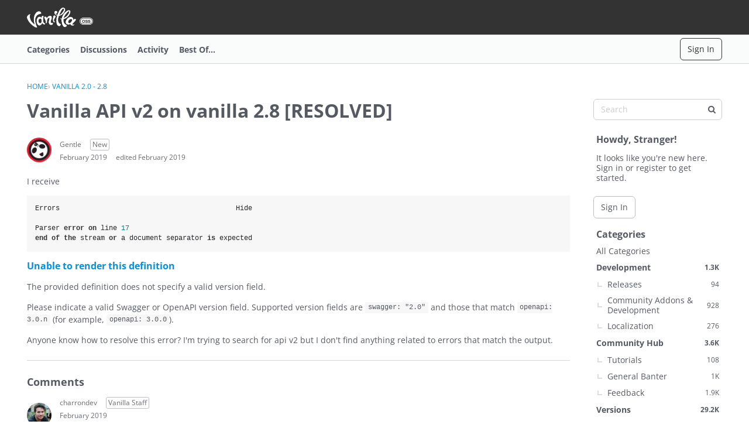

--- FILE ---
content_type: text/css
request_url: https://open.vanillaforums.com/dist/v2/forum/chunks/addons/theme-foundation/_codeLight.BrUP_APQ.css
body_size: 383
content:
.hljs{display:block;overflow-x:auto;padding:.5em;color:#333;background:#f8f8f8}.hljs-comment,.hljs-quote{color:#998;font-style:italic}.hljs-keyword,.hljs-selector-tag,.hljs-subst{color:#333;font-weight:700}.hljs-number,.hljs-literal,.hljs-variable,.hljs-template-variable,.hljs-tag .hljs-attr{color:teal}.hljs-string,.hljs-doctag{color:#d14}.hljs-title,.hljs-section,.hljs-selector-id{color:#900;font-weight:700}.hljs-subst{font-weight:400}.hljs-type,.hljs-class .hljs-title{color:#458;font-weight:700}.hljs-tag,.hljs-name,.hljs-attribute{color:navy;font-weight:400}.hljs-regexp,.hljs-link{color:#009926}.hljs-symbol,.hljs-bullet{color:#990073}.hljs-built_in,.hljs-builtin-name{color:#0086b3}.hljs-meta{color:#999;font-weight:700}.hljs-deletion{background:#fdd}.hljs-addition{background:#dfd}.hljs-emphasis{font-style:italic}.hljs-strong{font-weight:700}.code.codeBlock code.language-php{color:#998}.code.codeBlock code.language-css{color:teal}.code.codeBlock .token.important,.code.codeBlock .token.bold{font-weight:700}.code.codeBlock .token.italic{font-style:italic}.code.codeBlock .token.punctuation,.code.codeBlock .token.operator,.code.codeBlock .token.comment,.code.codeBlock .token.quote{color:#998;font-style:italic}.code.codeBlock .token.keyword,.code.codeBlock .token.selector-tag,.code.codeBlock .token.subst{color:#333;font-weight:700}.code.codeBlock .token.url,.code.codeBlock .token.inserted,.code.codeBlock .token.boolean,.code.codeBlock .token.symbol,.code.codeBlock .token.number,.code.codeBlock .token.literal,.code.codeBlock .token.variable,.code.codeBlock .token.template-variable,.code.codeBlock .token.tag,.code.codeBlock .token.attr{color:teal}.code.codeBlock .token.string,.code.codeBlock .token.doctag{color:#d14}.code.codeBlock .token.function,.code.codeBlock .token.function-definition,.code.codeBlock .token.title,.code.codeBlock .token.section,.code.codeBlock .token.selector-id{color:#900;font-weight:700}.code.codeBlock .token.subst{font-weight:400}.code.codeBlock .token.type,.code.codeBlock .token.class,.code.codeBlock .token.class-name,.code.codeBlock .token.class-name-definition,.code.codeBlock .token.title{color:#458;font-weight:700}.code.codeBlock .token.tag,.code.codeBlock .token.name,.code.codeBlock .token.attribute,.code.codeBlock .token.property{color:navy;font-weight:400}.code.codeBlock .token.regexp,.code.codeBlock .token.link{color:#009926}.code.codeBlock .token.symbol,.code.codeBlock .token.bullet{color:#990073}.code.codeBlock .token.built_in,.code.codeBlock .token.builtin-name{color:#0086b3}.code.codeBlock .token.meta,.code.codeBlock .token.important{color:#999;font-weight:700}.code.codeBlock .token.deletion{background:#fdd}.code.codeBlock .token.addition{background:#dfd}.code.codeBlock .token.emphasis{font-style:italic}.code.codeBlock .token.strong{font-weight:700}


--- FILE ---
content_type: application/x-javascript
request_url: https://open.vanillaforums.com/dist/v2/forum/chunks/embedService.register.mMFRVFov.min.js
body_size: 7895
content:
var B=Object.defineProperty;var y=(a,s,t)=>s in a?B(a,s,{enumerable:!0,configurable:!0,writable:!0,value:t}):a[s]=t;var V=(a,s,t)=>y(a,typeof s!="symbol"?s+"":s,t);import{j as e,R as Z,i as k,l as j}from"../vendor/vendor/react-core.DB6kRN5F.min.js";import{f,c8 as M,cJ as c,t as i,H as n,ae as L,I as N,cU as r,fp as S,g as z,v as F,df as q,fD as O,M as o,z as g,q as m,fA as P,fJ as H,fK as U,dR as W,fL as T,p as C,dz as p,fC as D,fM as G,dw as J}from"../entries/forum.CE2r4TsK.min.js";const _=f(()=>{const a=M("embedError"),s=a("renderErrorRoot",{display:"block",textAlign:"start"}),t=a("renderErrorIconLink",{paddingLeft:c(4),verticalAlign:"middle"});return{renderErrorRoot:s,renderErrorIconLink:t}});function $(a){const s=i("This embed could not be loaded in your browser."),t=_();return e.jsxs("div",{className:n(S,t.renderErrorRoot,"embedLinkLoader-link"),tabIndex:-1,title:s,children:[e.jsx(L,{to:a.url,rel:"nofollow",children:a.url}),e.jsx(L,{className:t.renderErrorIconLink,to:"https://success.vanillaforums.com/kb/articles/13-rich-editor#what-causes-the-warning-icon-while-inserting-a-rich-embed",children:e.jsx(N,{className:r().errorFgColor,icon:"status-warning",size:"compact"})})]})}class a1 extends Z.PureComponent{constructor(){super(...arguments);V(this,"state",{error:null})}render(){return this.state.error?e.jsx($,{url:this.props.url}):this.props.children}componentDidCatch(t){this.setState({error:t})}}const K=f(()=>{const a=z(),s=F("attachment"),t=s("padding",{default:12}),l=s("text",{fontSize:a.fonts.size.medium}),h=s("title",{color:a.mixBgAndFg(.9)}),u=s("loading",{opacity:.5});return{padding:t,text:l,title:h,loading:u}}),e1=f(()=>{const a=z(),s=q(),t=K(),l=M("attachment"),h=l("link",{display:"block",width:"100%",...O({allStates:{textDecoration:"none"}})}),u=l("box",{position:"relative",display:"flex",flexWrap:"nowrap",alignItems:"flex-start",justifyContent:"space-between",textAlign:"start",padding:t.padding.default,paddingBottom:t.padding.default-4,width:g(100),...o.border({color:a.elementaryColors.transparent,width:2,radius:0})}),x=l("format",{flexBasis:c(a.icon.sizes.small+t.padding.default),height:m(a.icon.sizes.small),paddingRight:m(t.padding.default),flexShrink:1}),v=l("main",{display:"flex",flexDirection:"column",alignItems:"flex-start",justifyContent:"flex-start",flexGrow:1}),R=l("title",{...P(),fontSize:c(t.text.fontSize),color:t.title.color.toString(),fontWeight:a.fonts.weights.semiBold,lineHeight:c(a.icon.sizes.small)}),w=l("metas",{...o.margin({left:m(H(t.padding.default/2)),right:m(H(t.padding.default/2)),bottom:0}),lineHeight:a.lineHeights.condensed}),E=l("close",{...o.margin({top:c(-((s.sizing.height-a.icon.sizes.default)/2)),right:c(-((s.sizing.height-a.icon.sizes.default)/2))}),pointerEvents:"all"}),I=l("loadingProgress",{...U.bottomLeft(),transition:"width ease-out .2s",height:c(3),marginBottom:c(0),width:0,maxWidth:g(100),backgroundColor:a.mainColors.primary.toString()}),A=l("loadingContent",{[`.${x}`]:{opacity:t.loading.opacity},[`.${v}`]:{opacity:t.loading.opacity}});return{link:h,box:u,format:x,main:v,title:R,metas:w,close:E,loadingProgress:I,loadingContent:A}}),s1=f(()=>{const a=M("embedMenu"),s=W(),t=z(),l=k({display:"inline-flex",alignItems:"center",justifyContent:"center",position:"absolute",top:0,left:g(50),...o.margin({horizontal:"auto"}),transform:"translate(-50%, -50%)",background:C.colorOut(t.mainColors.bg),color:C.colorOut(t.mainColors.fg),...o.border(),...T(void 0,void 0,p().toolbar()),zIndex:100,...o.padding({vertical:4,horizontal:2}),"&.isOpened":{borderBottomLeftRadius:0,borderBottomRightRadius:0},"& > *":{...o.margin({horizontal:4})}},"label:embedMenuStyles-root"),h=a("form",{display:"block",width:g(100)}),u=a("imageContainer",{position:"relative"}),x=a("paragraph",{"&&":{...o.padding({all:0,top:D(t.gutter.quarter)}),...o.font({...t.fontSizeAndWeightVars("medium","normal"),lineHeight:t.lineHeights.base,color:s.font.color,align:"left"})}}),v=a("verticalPadding",{...o.padding({vertical:m(t.gutter.half)})});return{root:l,form:h,imageContainer:u,paragraph:x,verticalPadding:v}}),d={fill:"currentColor"};function t1(a){const s=r();return e.jsxs("svg",{className:n(s.standard,a.className),"aria-hidden":a["aria-hidden"]!==void 0?a["aria-hidden"]:"true",viewBox:"0 0 24 24",children:[e.jsx("title",{children:i("Bold")}),e.jsx("path",{d:"M6.511,18v-.62a4.173,4.173,0,0,0,.845-.093.885.885,0,0,0,.736-.79,5.039,5.039,0,0,0,.063-.884V8.452a6.585,6.585,0,0,0-.047-.876,1.116,1.116,0,0,0-.194-.527.726.726,0,0,0-.4-.263,3.658,3.658,0,0,0-.674-.1v-.62h4.975a7.106,7.106,0,0,1,3.6.752A2.369,2.369,0,0,1,16.68,8.964q0,1.843-2.651,2.6v.062a4.672,4.672,0,0,1,1.542.24,3.39,3.39,0,0,1,1.171.674,3.036,3.036,0,0,1,.744,1.023,3.125,3.125,0,0,1,.263,1.287,2.49,2.49,0,0,1-.38,1.379,3.05,3.05,0,0,1-1.092.992,7.794,7.794,0,0,1-3.8.775Zm6.076-.945q2.5,0,2.5-2.248a2.3,2.3,0,0,0-.9-2.015,3.073,3.073,0,0,0-1.2-.465,9.906,9.906,0,0,0-1.806-.139h-.744v3.1a1.664,1.664,0,0,0,.5,1.364A2.659,2.659,0,0,0,12.587,17.055Zm-1.24-5.8a4.892,4.892,0,0,0,1.21-.131,2.69,2.69,0,0,0,.868-.38,1.8,1.8,0,0,0,.743-1.6,2.107,2.107,0,0,0-.557-1.635,2.645,2.645,0,0,0-1.8-.5h-1.1q-.279,0-.279.264v3.983Z",style:d})]})}function i1(a){const s=r();return e.jsxs("svg",{className:n(s.standard,a.className),"aria-hidden":a["aria-hidden"]!==void 0?a["aria-hidden"]:"true",viewBox:"0 0 24 24",children:[e.jsx("title",{children:i("Italic")}),e.jsx("path",{d:"M11.472,15.4a4.381,4.381,0,0,0-.186,1.085.744.744,0,0,0,.333.713,2.323,2.323,0,0,0,1.077.186L12.51,18H7.566l.17-.62a3.8,3.8,0,0,0,.791-.07,1.282,1.282,0,0,0,.566-.271,1.62,1.62,0,0,0,.41-.558,5.534,5.534,0,0,0,.326-.93L11.642,8.7a5.332,5.332,0,0,0,.233-1.271.577.577,0,0,0-.349-.612,3.714,3.714,0,0,0-1.186-.132l.171-.62h5.038l-.171.62a3.058,3.058,0,0,0-.852.1,1.246,1.246,0,0,0-.59.38,2.578,2.578,0,0,0-.441.774,11.525,11.525,0,0,0-.4,1.287Z",style:d})]})}function n1(a){const s=r();return e.jsxs("svg",{className:n(s.standard,a.className),"aria-hidden":a["aria-hidden"]!==void 0?a["aria-hidden"]:"true",viewBox:"0 0 24 24",children:[e.jsx("title",{children:i("Strikethrough")}),e.jsx("path",{d:"M12.258,13H6V12h4.2l-.05-.03a4.621,4.621,0,0,1-1.038-.805,2.531,2.531,0,0,1-.55-.892A3.285,3.285,0,0,1,8.4,9.2a3.345,3.345,0,0,1,.256-1.318,3.066,3.066,0,0,1,.721-1.046,3.242,3.242,0,0,1,1.1-.682,3.921,3.921,0,0,1,1.4-.24,3.641,3.641,0,0,1,1.271.217,4.371,4.371,0,0,1,1.194.7l.4-.7h.357l.171,3.085h-.574A3.921,3.921,0,0,0,13.611,7.32a2.484,2.484,0,0,0-1.7-.619,2.269,2.269,0,0,0-1.5.465,1.548,1.548,0,0,0-.558,1.255,1.752,1.752,0,0,0,.124.674,1.716,1.716,0,0,0,.4.574,4.034,4.034,0,0,0,.729.542,9.854,9.854,0,0,0,1.116.566,20.49,20.49,0,0,1,1.906.953q.232.135.435.27h4.6v1H15.675a2.263,2.263,0,0,1,.3.544,3.023,3.023,0,0,1,.186,1.093,3.236,3.236,0,0,1-1.177,2.541,4.014,4.014,0,0,1-1.334.721,5.393,5.393,0,0,1-1.7.256,4.773,4.773,0,0,1-1.588-.248,4.885,4.885,0,0,1-1.434-.837l-.434.76H8.132L7.9,14.358h.573a3.886,3.886,0,0,0,.411,1.255A3.215,3.215,0,0,0,10.7,17.155a3.872,3.872,0,0,0,1.294.21,2.786,2.786,0,0,0,1.813-.543,1.8,1.8,0,0,0,.667-1.473,1.752,1.752,0,0,0-.573-1.34,4.04,4.04,0,0,0-.83-.6Q12.723,13.217,12.258,13Z",style:d})]})}function r1(a){const s=r();return e.jsxs("svg",{className:n(s.standard,a.className),"aria-hidden":a["aria-hidden"]!==void 0?a["aria-hidden"]:"true",viewBox:"0 0 24 24",children:[e.jsx("title",{children:i("Paragraph Code Block")}),e.jsx("path",{fill:"currentColor",fillRule:"evenodd",d:"M4.818,14.032q0-1.27-1.818-1.271V11.455a2.429,2.429,0,0,0,1.371-.311,1.075,1.075,0,0,0,.447-.947V8.071A1.763,1.763,0,0,1,5.56,6.5,4,4,0,0,1,7.785,6V7.244a1.949,1.949,0,0,0-1.131.318,1.019,1.019,0,0,0-.352.844v2.031q0,1.359-1.566,1.626v.083q1.566.246,1.566,1.62V15.81a1.034,1.034,0,0,0,.348.847,1.836,1.836,0,0,0,1.135.3v1.251a3.89,3.89,0,0,1-2.273-.537,1.982,1.982,0,0,1-.694-1.692ZM9.009,15.14a1.05,1.05,0,0,1,.26-.766,1,1,0,0,1,.752-.267.992.992,0,0,1,.758.277,1.063,1.063,0,0,1,.26.756,1.089,1.089,0,0,1-.263.769.98.98,0,0,1-.755.283.973.973,0,0,1-.752-.28A1.088,1.088,0,0,1,9.009,15.14Zm3.848,0a1.054,1.054,0,0,1,.26-.766,1.185,1.185,0,0,1,1.511.01,1.063,1.063,0,0,1,.26.756,1.089,1.089,0,0,1-.263.769,1.151,1.151,0,0,1-1.508,0A1.093,1.093,0,0,1,12.857,15.14Zm6.105.991a1.811,1.811,0,0,1-.68,1.565,3.788,3.788,0,0,1-2.178.513V16.958a1.765,1.765,0,0,0,1.012-.263,1.009,1.009,0,0,0,.363-.885V14.019a1.994,1.994,0,0,1,.362-1.279,1.879,1.879,0,0,1,1.2-.594v-.083q-1.566-.266-1.565-1.626V8.406a1.084,1.084,0,0,0-.312-.844A1.69,1.69,0,0,0,16.1,7.244V6a3.583,3.583,0,0,1,2.191.523,2.044,2.044,0,0,1,.667,1.712V10.2a1.077,1.077,0,0,0,.434.971,2.356,2.356,0,0,0,1.289.287v1.306a2.342,2.342,0,0,0-1.282.29,1.087,1.087,0,0,0-.441.981Z"})]})}function l1(a){const s=r();return e.jsxs("svg",{className:n(s.standard,a.className),"aria-hidden":a["aria-hidden"]!==void 0?a["aria-hidden"]:"true",viewBox:"0 0 24 24",children:[e.jsx("title",{children:i("Emoji")}),e.jsx("path",{fill:"currentColor",d:"M12,4a8,8,0,1,0,8,8A8,8,0,0,0,12,4Zm0,14.644A6.644,6.644,0,1,1,18.644,12,6.651,6.651,0,0,1,12,18.644ZM10.706,10.2a1.25,1.25,0,1,0-1.249,1.25A1.249,1.249,0,0,0,10.706,10.2Zm3.837-1.249a1.25,1.25,0,1,0,1.25,1.249A1.249,1.249,0,0,0,14.543,8.953Zm.2,5.237a.357.357,0,0,0-.493.1,2.825,2.825,0,0,1-4.494,0,.355.355,0,1,0-.593.392,3.532,3.532,0,0,0,5.68,0A.354.354,0,0,0,14.74,14.19Z"})]})}function d1(a){const s=r();return e.jsxs("svg",{className:n(s.standard,a.className),"aria-hidden":a["aria-hidden"]!==void 0?a["aria-hidden"]:"true",viewBox:"0 0 24 24",children:[e.jsx("title",{children:i("Paragraph")}),e.jsx("path",{fill:"currentColor",fillRule:"evenodd",d:"M15,6 L17,6 L17,18 L15,18 L15,6 Z M11,6 L13.0338983,6 L13.0338983,18 L11,18 L11,6 Z M11,13.8666667 C8.790861,13.8666667 7,12.1056533 7,9.93333333 C7,7.76101332 8.790861,6 11,6 C11,7.68571429 11,11.6190476 11,13.8666667 Z"})]})}function o1(a){const s=r();return e.jsxs("svg",{className:n(s.standard,a.className),"aria-hidden":a["aria-hidden"]!==void 0?a["aria-hidden"]:"true",viewBox:"0 0 24 24",children:[e.jsx("title",{children:i("H2")}),e.jsx("path",{d:"M12.3,17H10.658V12.5H6.051V17H4.417V7.006H6.051v4.088h4.607V7.006H12.3Zm8,0H13.526V15.783L16.1,13.192a22.007,22.007,0,0,0,1.514-1.657,3.978,3.978,0,0,0,.543-.92,2.475,2.475,0,0,0,.171-.923,1.4,1.4,0,0,0-.407-1.066,1.557,1.557,0,0,0-1.124-.39,3,3,0,0,0-1.111.212,5.239,5.239,0,0,0-1.241.766l-.868-1.06a5.612,5.612,0,0,1,1.62-1,4.744,4.744,0,0,1,1.675-.294,3.294,3.294,0,0,1,2.235.728,2.46,2.46,0,0,1,.841,1.959,3.453,3.453,0,0,1-.242,1.285,5.212,5.212,0,0,1-.746,1.254,17.041,17.041,0,0,1-1.671,1.747l-1.736,1.682v.068H20.3Z",style:d})]})}function c1(a){const s=r();return e.jsxs("svg",{className:n(s.standard,a.className),"aria-hidden":a["aria-hidden"]!==void 0?a["aria-hidden"]:"true",viewBox:"0 0 24 24",children:[e.jsx("title",{children:i("H3")}),e.jsx("path",{d:"M10.658,7.006H12.3V17H10.658V12.5H6.051V17H4.417V7.006H6.051v4.088h4.607Zm8.93,5.533a3.016,3.016,0,0,0-1.806-.748v-.055a2.789,2.789,0,0,0,1.56-.851A2.315,2.315,0,0,0,19.9,9.3a2.131,2.131,0,0,0-.848-1.791,3.8,3.8,0,0,0-2.36-.65,5.251,5.251,0,0,0-3.2,1.012l.786,1.121a5.226,5.226,0,0,1,1.245-.625,3.76,3.76,0,0,1,1.1-.161,1.881,1.881,0,0,1,1.232.349,1.22,1.22,0,0,1,.417.991q0,1.654-2.4,1.654H14.99v1.306h.869a4.066,4.066,0,0,1,2,.376,1.267,1.267,0,0,1,.636,1.176,1.559,1.559,0,0,1-.574,1.333,2.89,2.89,0,0,1-1.738.43,5.794,5.794,0,0,1-1.369-.171,6.372,6.372,0,0,1-1.347-.485V16.6a6.532,6.532,0,0,0,2.8.54,4.676,4.676,0,0,0,2.9-.783,2.637,2.637,0,0,0,1.019-2.225A2.143,2.143,0,0,0,19.588,12.539Z",style:d})]})}function h1(a){const s=r();return e.jsxs("svg",{className:n(s.standard,a.className),"aria-hidden":a["aria-hidden"]!==void 0?a["aria-hidden"]:"true",viewBox:"0 0 24 24",children:[e.jsx("title",{children:i("H4")}),e.jsx("path",{style:d,d:"M12.3,17h-1.6v-4.5H6.1V17H4.4V7h1.6v4.1h4.6V7h1.6V17z"}),e.jsx("path",{style:d,d:"M20.8,14.9h-1.3v2.2h-1.6v-2.2h-4.6v-1.2l4.6-6.6h1.6v6.5h1.3V14.9z M17.9,13.6v-2.5c0-0.9,0-1.6,0.1-2.2h-0.1   c-0.1,0.3-0.3,0.7-0.6,1.1l-2.5,3.6H17.9z"})]})}function u1(a){const s=r();return e.jsxs("svg",{className:n(s.standard,a.className),"aria-hidden":a["aria-hidden"]!==void 0?a["aria-hidden"]:"true",viewBox:"0 0 24 24",children:[e.jsx("title",{children:i("H5")}),e.jsx("path",{style:d,d:"M12.3,17H10.7V12.5H6.1V17H4.4V7H6v4.1h4.6V7h1.6V17Z"}),e.jsx("path",{style:d,d:"M17,10.7a3.649,3.649,0,0,1,2.4.8,2.792,2.792,0,0,1,.9,2.2,3.04,3.04,0,0,1-1,2.5,4.1,4.1,0,0,1-2.8.9,5.991,5.991,0,0,1-2.6-.5V15.2a5.023,5.023,0,0,0,1.3.5,6.882,6.882,0,0,0,1.3.2,2.348,2.348,0,0,0,1.6-.5,1.678,1.678,0,0,0,.6-1.4c0-1.2-.8-1.8-2.3-1.8a2.485,2.485,0,0,0-.8.1c-.3,0-.6.1-.8.1l-.8-.5L14.4,7h5.2V8.4H15.8l-.2,2.5c.2,0,.4-.1.6-.1S16.6,10.7,17,10.7Z"})]})}function m1(a){return e.jsx(N,{icon:"quote-content"})}function x1(a){const s=r();return e.jsxs("svg",{className:j(s.standard,a.className),"aria-hidden":a["aria-hidden"]!==void 0?a["aria-hidden"]:"true",viewBox:"0 0 24 24",children:[e.jsx("title",{children:i("Paragraph Code Block")}),e.jsx("path",{fill:"currentColor",fillRule:"evenodd",d:"M9.11588626,16.5074223 L3.14440918,12.7070466 L3.14440918,11.6376386 L9.11588626,7.32465415 L9.11588626,9.04808032 L4.63575044,12.0883808 L9.11588626,14.7663199 L9.11588626,16.5074223 Z M14.48227,5.53936141 L11.1573124,18.4606386 L9.80043634,18.4606386 L13.131506,5.53936141 L14.48227,5.53936141 Z M15.1729321,14.7663199 L19.6530679,12.0883808 L15.1729321,9.04808032 L15.1729321,7.32465415 L21.1444092,11.6376386 L21.1444092,12.7070466 L15.1729321,16.5074223 L15.1729321,14.7663199 Z"})]})}function v1(a){return e.jsxs("svg",{"aria-hidden":a["aria-hidden"]!==void 0?a["aria-hidden"]:"true",className:n("spoiler-icon",a.className),viewBox:"0 0 24 24",children:[e.jsx("title",{children:i("Spoiler")}),e.jsx("path",{fill:"currentColor",d:"M11.469 15.47c-2.795-.313-4.73-3.017-4.06-5.8l4.06 5.8zM12 16.611a9.65 9.65 0 0 1-8.333-4.722 9.569 9.569 0 0 1 3.067-3.183L5.778 7.34a11.235 11.235 0 0 0-3.547 3.703 1.667 1.667 0 0 0 0 1.692A11.318 11.318 0 0 0 12 18.278c.46 0 .92-.028 1.377-.082l-1.112-1.589a9.867 9.867 0 0 1-.265.004zm9.77-3.876a11.267 11.267 0 0 1-4.985 4.496l1.67 2.387a.417.417 0 0 1-.102.58l-.72.504a.417.417 0 0 1-.58-.102L5.545 4.16a.417.417 0 0 1 .102-.58l.72-.505a.417.417 0 0 1 .58.103l1.928 2.754A11.453 11.453 0 0 1 12 5.5c4.162 0 7.812 2.222 9.77 5.543.307.522.307 1.17 0 1.692zm-1.437-.846A9.638 9.638 0 0 0 12.828 7.2a1.944 1.944 0 1 0 3.339 1.354 4.722 4.722 0 0 1-1.283 5.962l.927 1.324a9.602 9.602 0 0 0 4.522-3.952z"})]})}function g1(a){const s=r();return e.jsxs("svg",{className:n(s.standard,a.className),"aria-hidden":a["aria-hidden"]!==void 0?a["aria-hidden"]:"true",viewBox:"0 0 24 24",children:[e.jsx("title",{children:i("Embed")}),e.jsx("path",{fill:"currentColor",d:"M4.5,5.5a1,1,0,0,0-1,1v11a1,1,0,0,0,1,1h15a1,1,0,0,0,1-1V6.5a1,1,0,0,0-1-1ZM4.5,4h15A2.5,2.5,0,0,1,22,6.5v11A2.5,2.5,0,0,1,19.5,20H4.5A2.5,2.5,0,0,1,2,17.5V6.5A2.5,2.5,0,0,1,4.5,4Zm5.592,12.04-1.184.92-3.5-4.5v-.92l3.5-4.5,1.184.92L6.95,12Zm3.816,0L17.05,12,13.908,7.96l1.184-.92,3.5,4.5v.92l-3.5,4.5Z",style:d})]})}function f1(a){const s=r();return e.jsxs("svg",{className:n(s.standard,a.className),"aria-hidden":a["aria-hidden"]!==void 0?a["aria-hidden"]:"true",viewBox:"0 0 24 24",children:[e.jsx("title",{children:i("Image")}),e.jsx("path",{fill:"currentColor",fillRule:"nonzero",d:"M5,17V15l2.294-3.212a.3.3,0,0,1,.418-.07h0c.013.01.025.021.037.032L10,14l4.763-5.747a.3.3,0,0,1,.422-.041h0l.02.018L19,12v5ZM4.5,5.5a1,1,0,0,0-1,1v11a1,1,0,0,0,1,1h15a1,1,0,0,0,1-1V6.5a1,1,0,0,0-1-1ZM4.5,4h15A2.5,2.5,0,0,1,22,6.5v11A2.5,2.5,0,0,1,19.5,20H4.5A2.5,2.5,0,0,1,2,17.5V6.5A2.5,2.5,0,0,1,4.5,4Zm3,6.2A1.7,1.7,0,1,1,9.2,8.5h0A1.7,1.7,0,0,1,7.5,10.2Z"})]})}function j1(a){const s=r();return e.jsxs("svg",{className:n(s.standard,a.className),"aria-hidden":a["aria-hidden"]!==void 0?a["aria-hidden"]:"true",viewBox:"0 0 24 24",children:[e.jsx("title",{children:i("Attachment")}),e.jsx("path",{fill:"currentColor",d:"M17.25,9.045a.75.75,0,0,1,1.5,0v6.91A6.63,6.63,0,0,1,12,22.75a6.63,6.63,0,0,1-6.75-6.795V7.318A4.811,4.811,0,0,1,10.286,2.25a4.81,4.81,0,0,1,5.035,5.068v7.773c0,2.308-1.254,4.2-3.321,4.2s-3.321-1.9-3.321-4.2V9.045a.75.75,0,0,1,1.5,0v6.046c0,1.578.745,2.7,1.821,2.7s1.821-1.126,1.821-2.7V7.318A3.319,3.319,0,0,0,10.286,3.75,3.319,3.319,0,0,0,6.75,7.318v8.637A5.132,5.132,0,0,0,12,21.25a5.132,5.132,0,0,0,5.25-5.295Z",style:d})]})}function M1(a){const s=r();return e.jsxs("svg",{className:n(s.standard,a.className),"aria-hidden":a["aria-hidden"]!==void 0?a["aria-hidden"]:"true",viewBox:"0 0 24 24",children:[e.jsx("title",{children:i("List Unordered")}),e.jsx("path",{fill:"currentColor",fillRule:"nonzero",d:"M10.5 7a1 1 0 1 1 0-2h8a1 1 0 0 1 0 2h-8zm0 6a1 1 0 0 1 0-2h8a1 1 0 0 1 0 2h-8zm0 6a1 1 0 0 1 0-2h8a1 1 0 0 1 0 2h-8zM4.7 7c-.11 0-.2-.448-.2-1s.09-1 .2-1h1.6c.11 0 .2.448.2 1s-.09 1-.2 1H4.7zm0 6c-.11 0-.2-.448-.2-1s.09-1 .2-1h1.6c.11 0 .2.448.2 1s-.09 1-.2 1H4.7zm0 6c-.11 0-.2-.448-.2-1s.09-1 .2-1h1.6c.11 0 .2.448.2 1s-.09 1-.2 1H4.7z"})]})}function z1(a){const s=r();return e.jsxs("svg",{className:n(s.standard,a.className),"aria-hidden":a["aria-hidden"]!==void 0?a["aria-hidden"]:"true",viewBox:"0 0 24 24",children:[e.jsx("title",{children:i("List Ordered")}),e.jsx("path",{fill:"currentColor",d:"M10.5 7a1 1 0 1 1 0-2h8a1 1 0 0 1 0 2h-8zM6.479 8h-.906V5.521l.009-.407.015-.445c-.15.15-.255.249-.314.296l-.492.395-.437-.545 1.38-1.098h.745V8zm4.021 5a1 1 0 0 1 0-2h8a1 1 0 0 1 0 2h-8zm-3.266 1H4.24v-.63l1.075-1.087a9.93 9.93 0 0 0 .624-.678c.098-.126.168-.243.211-.35a.891.891 0 0 0 .065-.334c0-.172-.048-.3-.142-.384a.551.551 0 0 0-.38-.126c-.166 0-.327.038-.483.114-.156.077-.32.185-.49.326l-.491-.583c.21-.18.385-.307.524-.381.139-.075.29-.132.454-.172.164-.04.348-.06.55-.06.268 0 .505.05.71.147.205.097.364.234.477.41.114.176.17.377.17.603 0 .198-.034.383-.104.556-.07.172-.177.35-.322.531-.146.182-.402.44-.77.777l-.55.518v.041h1.866V14zm3.266 5a1 1 0 0 1 0-2h8a1 1 0 0 1 0 2h-8zm-3.433-2.325c0 .267-.08.495-.243.682-.162.188-.39.317-.682.387v.018c.345.043.607.148.785.315.177.167.266.392.266.675 0 .412-.15.733-.448.962-.299.23-.725.345-1.28.345-.465 0-.877-.078-1.236-.232v-.77c.166.084.348.152.547.205.2.052.397.079.592.079.299 0 .52-.051.662-.153.143-.101.214-.264.214-.489 0-.201-.082-.344-.246-.428-.164-.084-.426-.125-.785-.125h-.325v-.695h.33c.333 0 .575-.043.729-.13.153-.087.23-.236.23-.447 0-.324-.203-.486-.61-.486-.14 0-.283.023-.429.07a2.097 2.097 0 0 0-.485.243l-.419-.624c.391-.281.857-.422 1.398-.422.443 0 .793.09 1.05.27.257.18.385.43.385.75z"})]})}function V1(a){const s=r();return e.jsxs("svg",{className:n(s.standard,a.className),"aria-hidden":a["aria-hidden"]!==void 0?a["aria-hidden"]:"true",viewBox:"0 0 24 24",children:[e.jsx("title",{children:i("Indent")}),e.jsx("path",{fill:"currentColor",d:"M10.5 11a1 1 0 1 1 0-2h8a1 1 0 1 1 0 2h-8zm0 4a1 1 0 1 1 0-2h8a1 1 0 1 1 0 2h-8zM5.438 19h13.125c.517 0 .937-.448.937-1s-.42-1-.938-1H5.438c-.517 0-.937.448-.937 1s.42 1 .938 1zM5.438 7h13.125c.517 0 .937-.448.937-1s-.42-1-.938-1H5.438C4.92 5 4.5 5.448 4.5 6s.42 1 .938 1zM8.5 12l-3 3V9z"})]})}function L1(a){const s=r();return e.jsxs("svg",{className:n(s.standard,a.className),"aria-hidden":a["aria-hidden"]!==void 0?a["aria-hidden"]:"true",viewBox:"0 0 24 24",children:[e.jsx("title",{children:i("Outdent")}),e.jsx("path",{fill:"currentColor",d:"M10.5 11a1 1 0 1 1 0-2h8a1 1 0 1 1 0 2h-8zm0 4a1 1 0 1 1 0-2h8a1 1 0 1 1 0 2h-8zM5.438 19h13.125c.517 0 .937-.448.937-1s-.42-1-.938-1H5.438c-.517 0-.937.448-.937 1s.42 1 .938 1zM5.438 7h13.125c.517 0 .937-.448.937-1s-.42-1-.938-1H5.438C4.92 5 4.5 5.448 4.5 6s.42 1 .938 1zM4.5 12l3-3v6z"})]})}function H1(a){const s=r();return e.jsxs("svg",{className:n(s.standard,a.className),"aria-hidden":a["aria-hidden"]!==void 0?a["aria-hidden"]:"true",viewBox:"0 0 24 24",children:[e.jsx("title",{children:i("Center")}),e.jsx("path",{fill:"currentColor",d:"M17 12v2H0v-2h17zM11.5 0c1.105 0 2 .895 2 2v6c0 1.105-.895 2-2 2h-6c-1.105 0-2-.895-2-2V2c0-1.105.895-2 2-2h6z",transform:"translate(3.5 5)"})]})}function C1(a){const s=r();return e.jsxs("svg",{className:n(s.standard,a.className),"aria-hidden":a["aria-hidden"]!==void 0?a["aria-hidden"]:"true",viewBox:"0 0 24 24",children:[e.jsx("title",{children:i("Float Left")}),e.jsx("path",{fill:"currentColor",d:"M17 12v2H0v-2h17zM8 0c1.105 0 2 .895 2 2v6c0 1.105-.895 2-2 2H2c-1.105 0-2-.895-2-2V2C0 .895.895 0 2 0h6zm9 8v2h-5V8h5zm0-4v2h-5V4h5zm0-4v2h-5V0h5z",transform:"translate(3.5 5)"})]})}function N1(a){const s=r();return e.jsxs("svg",{className:n(s.standard,a.className),"aria-hidden":a["aria-hidden"]!==void 0?a["aria-hidden"]:"true",viewBox:"0 0 24 24",children:[e.jsx("title",{children:i("Float Right")}),e.jsx("g",{fill:"none",fillRule:"evenodd",children:e.jsxs("g",{fill:"currentColor",transform:"translate(3.5 5)",children:[e.jsx("rect",{width:"10",height:"10",x:"7",rx:"2"}),e.jsx("g",{children:e.jsx("path",{d:"M17 12v2H0v-2h17zM5 8v2H0V8h5zm0-4v2H0V4h5zm0-4v2H0V0h5z"})})]})})]})}function b1(a){const s=r();return e.jsxs("svg",{className:n(s.standard,a.className),"aria-hidden":a["aria-hidden"]!==void 0?a["aria-hidden"]:"true",viewBox:"0 0 24 24",children:[e.jsx("title",{children:i("Large")}),e.jsx("g",{fill:"none",fillRule:"evenodd",children:e.jsxs("g",{transform:"translate(4 4)",children:[e.jsx("rect",{width:"16",height:"16",fill:"currentColor",stroke:"currentColor",strokeWidth:"1.5",rx:"2"}),e.jsxs("g",{stroke:"#FFF",strokeLinecap:"round",children:[e.jsxs("g",{children:[e.jsx("path",{d:"M0 6.737L6.737 0",transform:"translate(3.5 4) translate(1.5)"}),e.jsx("path",{strokeLinejoin:"round",d:"M2.994 0L6.737 0 6.737 3.743",transform:"translate(3.5 4) translate(1.5)"})]}),e.jsxs("g",{children:[e.jsx("path",{d:"M0 6.737L6.737 0",transform:"translate(3.5 4) rotate(-180 3.5 4)"}),e.jsx("path",{strokeLinejoin:"round",d:"M2.994 0L6.737 0 6.737 3.743",transform:"translate(3.5 4) rotate(-180 3.5 4)"})]})]})]})})]})}function R1(a){const s=r();return e.jsxs("svg",{className:n(s.standard,a.className),"aria-hidden":a["aria-hidden"]!==void 0?a["aria-hidden"]:"true",viewBox:"0 0 24 24",children:[e.jsx("title",{children:i("Medium")}),e.jsx("g",{fill:"none",fillRule:"evenodd",children:e.jsxs("g",{children:[e.jsx("path",{fill:"currentColor",d:"M5 9.03h10v9.5c0 1.105-.895 2-2 2H3v-9.5c0-1.105.895-2 2-2z",transform:"rotate(90 9 14.78)"}),e.jsx("path",{stroke:"currentColor",strokeWidth:"1.5",d:"M4 8V7c0-2 1-3 3-3h10c2 0 3 1 3 3v10c0 2-1 3-3 3h-1"})]})})]})}function w1(a){const s=r();return e.jsxs("svg",{className:n(s.standard,a.className),"aria-hidden":a["aria-hidden"]!==void 0?a["aria-hidden"]:"true",viewBox:"0 0 24 24",children:[e.jsx("title",{children:i("Medium")}),e.jsx("g",{fill:"none",fillRule:"evenodd",children:e.jsxs("g",{children:[e.jsx("g",{fill:"currentColor",fillRule:"nonzero",children:e.jsx("path",{d:"M0 3.104v5.714h5.714c1.105 0 2-.895 2-2V1.104H2c-1.105 0-2 .896-2 2z",transform:"translate(3 4) matrix(-1 0 0 1 7.914 8)"})}),e.jsx("path",{stroke:"currentColor",strokeWidth:"1.5",d:"M1 8V3c0-2 1-3 3-3h10c2 0 3 1 3 3v10c0 2-1 3-3 3H9",transform:"translate(3 4)"})]})})]})}function E1(a){const{groupTitle:s,hasInlineSubMenuItems:t}=a,l=G();return e.jsxs("div",{tabIndex:-1,role:"none",className:j(l.subMenuGroup,"subMenuGroup"),children:[t&&s&&e.jsx("div",{className:l.subMenuGroupTitle,children:s}),t?e.jsx(J,{role:"group",tag:"div",className:j(l.inlineSubMenuItemsWrapper,a.className),children:a.children}):e.jsx("div",{role:"group",className:a.className,children:a.children})]})}const b=new Map;function I1(a,s){b.set(a,s)}function A1(a){return b.get(a)||null}export{H1 as A,m1 as B,x1 as C,a1 as E,N1 as F,o1 as H,V1 as I,M1 as L,E1 as M,L1 as O,d1 as P,b1 as R,v1 as S,e1 as a,C1 as b,R1 as c,w1 as d,s1 as e,c1 as f,A1 as g,h1 as h,u1 as i,z1 as j,t1 as k,i1 as l,n1 as m,r1 as n,f1 as o,j1 as p,g1 as q,I1 as r,l1 as s};


--- FILE ---
content_type: application/x-javascript
request_url: https://open.vanillaforums.com/dist/v2/forum/chunks/highlightJs.1mJDdePa.min.js
body_size: 52742
content:
import{g as h}from"./vendor/lodash.D5NauYE3.min.js";var Ce,hn;function Vt(){if(hn)return Ce;hn=1;function o(i){return i instanceof Map?i.clear=i.delete=i.set=function(){throw new Error("map is read-only")}:i instanceof Set&&(i.add=i.clear=i.delete=function(){throw new Error("set is read-only")}),Object.freeze(i),Object.getOwnPropertyNames(i).forEach(function(c){var _=i[c];typeof _=="object"&&!Object.isFrozen(_)&&o(_)}),i}var e=o,a=o;e.default=a;class t{constructor(c){c.data===void 0&&(c.data={}),this.data=c.data}ignoreMatch(){this.ignore=!0}}function r(i){return i.replace(/&/g,"&amp;").replace(/</g,"&lt;").replace(/>/g,"&gt;").replace(/"/g,"&quot;").replace(/'/g,"&#x27;")}function n(i,...c){const _=Object.create(null);for(const R in i)_[R]=i[R];return c.forEach(function(R){for(const k in R)_[k]=R[k]}),_}function s(i){return i.nodeName.toLowerCase()}function d(i){const c=[];return function _(R,k){for(let U=R.firstChild;U;U=U.nextSibling)U.nodeType===3?k+=U.nodeValue.length:U.nodeType===1&&(c.push({event:"start",offset:k,node:U}),k=_(U,k),s(U).match(/br|hr|img|input/)||c.push({event:"stop",offset:k,node:U}));return k}(i,0),c}function b(i,c,_){let R=0,k="";const U=[];function ee(){return!i.length||!c.length?i.length?i:c:i[0].offset!==c[0].offset?i[0].offset<c[0].offset?i:c:c[0].event==="start"?i:c}function u(I){function Z(Ee){return" "+Ee.nodeName+'="'+r(Ee.value)+'"'}k+="<"+s(I)+[].map.call(I.attributes,Z).join("")+">"}function v(I){k+="</"+s(I)+">"}function N(I){(I.event==="start"?u:v)(I.node)}for(;i.length||c.length;){let I=ee();if(k+=r(_.substring(R,I[0].offset)),R=I[0].offset,I===i){U.reverse().forEach(v);do N(I.splice(0,1)[0]),I=ee();while(I===i&&I.length&&I[0].offset===R);U.reverse().forEach(u)}else I[0].event==="start"?U.push(I[0].node):U.pop(),N(I.splice(0,1)[0])}return k+r(_.substr(R))}var m=Object.freeze({__proto__:null,escapeHTML:r,inherit:n,nodeStream:d,mergeStreams:b});const p="</span>",S=i=>!!i.kind;class g{constructor(c,_){this.buffer="",this.classPrefix=_.classPrefix,c.walk(this)}addText(c){this.buffer+=r(c)}openNode(c){if(!S(c))return;let _=c.kind;c.sublanguage||(_=`${this.classPrefix}${_}`),this.span(_)}closeNode(c){S(c)&&(this.buffer+=p)}value(){return this.buffer}span(c){this.buffer+=`<span class="${c}">`}}class l{constructor(){this.rootNode={children:[]},this.stack=[this.rootNode]}get top(){return this.stack[this.stack.length-1]}get root(){return this.rootNode}add(c){this.top.children.push(c)}openNode(c){const _={kind:c,children:[]};this.add(_),this.stack.push(_)}closeNode(){if(this.stack.length>1)return this.stack.pop()}closeAllNodes(){for(;this.closeNode(););}toJSON(){return JSON.stringify(this.rootNode,null,4)}walk(c){return this.constructor._walk(c,this.rootNode)}static _walk(c,_){return typeof _=="string"?c.addText(_):_.children&&(c.openNode(_),_.children.forEach(R=>this._walk(c,R)),c.closeNode(_)),c}static _collapse(c){typeof c!="string"&&c.children&&(c.children.every(_=>typeof _=="string")?c.children=[c.children.join("")]:c.children.forEach(_=>{l._collapse(_)}))}}class M extends l{constructor(c){super(),this.options=c}addKeyword(c,_){c!==""&&(this.openNode(_),this.addText(c),this.closeNode())}addText(c){c!==""&&this.add(c)}addSublanguage(c,_){const R=c.root;R.kind=_,R.sublanguage=!0,this.add(R)}toHTML(){return new g(this,this.options).value()}finalize(){return!0}}function O(i){return new RegExp(i.replace(/[-/\\^$*+?.()|[\]{}]/g,"\\$&"),"m")}function A(i){return i?typeof i=="string"?i:i.source:null}function C(...i){return i.map(_=>A(_)).join("")}function P(i){return new RegExp(i.toString()+"|").exec("").length-1}function F(i,c){const _=i&&i.exec(c);return _&&_.index===0}function G(i,c="|"){const _=/\[(?:[^\\\]]|\\.)*\]|\(\??|\\([1-9][0-9]*)|\\./;let R=0,k="";for(let U=0;U<i.length;U++){R+=1;const ee=R;let u=A(i[U]);for(U>0&&(k+=c),k+="(";u.length>0;){const v=_.exec(u);if(v==null){k+=u;break}k+=u.substring(0,v.index),u=u.substring(v.index+v[0].length),v[0][0]==="\\"&&v[1]?k+="\\"+String(Number(v[1])+ee):(k+=v[0],v[0]==="("&&R++)}k+=")"}return k}const W="[a-zA-Z]\\w*",z="[a-zA-Z_]\\w*",H="\\b\\d+(\\.\\d+)?",re="(-?)(\\b0[xX][a-fA-F0-9]+|(\\b\\d+(\\.\\d*)?|\\.\\d+)([eE][-+]?\\d+)?)",J="\\b(0b[01]+)",ge="!|!=|!==|%|%=|&|&&|&=|\\*|\\*=|\\+|\\+=|,|-|-=|/=|/|:|;|<<|<<=|<=|<|===|==|=|>>>=|>>=|>=|>>>|>>|>|\\?|\\[|\\{|\\(|\\^|\\^=|\\||\\|=|\\|\\||~",le=(i={})=>{const c=/^#![ ]*\//;return i.binary&&(i.begin=C(c,/.*\b/,i.binary,/\b.*/)),n({className:"meta",begin:c,end:/$/,relevance:0,"on:begin":(_,R)=>{_.index!==0&&R.ignoreMatch()}},i)},Y={begin:"\\\\[\\s\\S]",relevance:0},oe={className:"string",begin:"'",end:"'",illegal:"\\n",contains:[Y]},de={className:"string",begin:'"',end:'"',illegal:"\\n",contains:[Y]},ne={begin:/\b(a|an|the|are|I'm|isn't|don't|doesn't|won't|but|just|should|pretty|simply|enough|gonna|going|wtf|so|such|will|you|your|they|like|more)\b/},V=function(i,c,_={}){const R=n({className:"comment",begin:i,end:c,contains:[]},_);return R.contains.push(ne),R.contains.push({className:"doctag",begin:"(?:TODO|FIXME|NOTE|BUG|OPTIMIZE|HACK|XXX):",relevance:0}),R},Q=V("//","$"),te=V("/\\*","\\*/"),ie=V("#","$"),me={className:"number",begin:H,relevance:0},Et={className:"number",begin:re,relevance:0},bt={className:"number",begin:J,relevance:0},_t={className:"number",begin:H+"(%|em|ex|ch|rem|vw|vh|vmin|vmax|cm|mm|in|pt|pc|px|deg|grad|rad|turn|s|ms|Hz|kHz|dpi|dpcm|dppx)?",relevance:0},pt={begin:/(?=\/[^/\n]*\/)/,contains:[{className:"regexp",begin:/\//,end:/\/[gimuy]*/,illegal:/\n/,contains:[Y,{begin:/\[/,end:/\]/,relevance:0,contains:[Y]}]}]},mt={className:"title",begin:W,relevance:0},ft={className:"title",begin:z,relevance:0},Nt={begin:"\\.\\s*"+z,relevance:0};var Ne=Object.freeze({__proto__:null,IDENT_RE:W,UNDERSCORE_IDENT_RE:z,NUMBER_RE:H,C_NUMBER_RE:re,BINARY_NUMBER_RE:J,RE_STARTERS_RE:ge,SHEBANG:le,BACKSLASH_ESCAPE:Y,APOS_STRING_MODE:oe,QUOTE_STRING_MODE:de,PHRASAL_WORDS_MODE:ne,COMMENT:V,C_LINE_COMMENT_MODE:Q,C_BLOCK_COMMENT_MODE:te,HASH_COMMENT_MODE:ie,NUMBER_MODE:me,C_NUMBER_MODE:Et,BINARY_NUMBER_MODE:bt,CSS_NUMBER_MODE:_t,REGEXP_MODE:pt,TITLE_MODE:mt,UNDERSCORE_TITLE_MODE:ft,METHOD_GUARD:Nt,END_SAME_AS_BEGIN:function(i){return Object.assign(i,{"on:begin":(c,_)=>{_.data._beginMatch=c[1]},"on:end":(c,_)=>{_.data._beginMatch!==c[1]&&_.ignoreMatch()}})}});const Tt=["of","and","for","in","not","or","if","then","parent","list","value"];function St(i){function c(u,v){return new RegExp(A(u),"m"+(i.case_insensitive?"i":"")+(v?"g":""))}class _{constructor(){this.matchIndexes={},this.regexes=[],this.matchAt=1,this.position=0}addRule(v,N){N.position=this.position++,this.matchIndexes[this.matchAt]=N,this.regexes.push([N,v]),this.matchAt+=P(v)+1}compile(){this.regexes.length===0&&(this.exec=()=>null);const v=this.regexes.map(N=>N[1]);this.matcherRe=c(G(v),!0),this.lastIndex=0}exec(v){this.matcherRe.lastIndex=this.lastIndex;const N=this.matcherRe.exec(v);if(!N)return null;const I=N.findIndex((Ee,fe)=>fe>0&&Ee!==void 0),Z=this.matchIndexes[I];return N.splice(0,I),Object.assign(N,Z)}}class R{constructor(){this.rules=[],this.multiRegexes=[],this.count=0,this.lastIndex=0,this.regexIndex=0}getMatcher(v){if(this.multiRegexes[v])return this.multiRegexes[v];const N=new _;return this.rules.slice(v).forEach(([I,Z])=>N.addRule(I,Z)),N.compile(),this.multiRegexes[v]=N,N}resumingScanAtSamePosition(){return this.regexIndex!==0}considerAll(){this.regexIndex=0}addRule(v,N){this.rules.push([v,N]),N.type==="begin"&&this.count++}exec(v){const N=this.getMatcher(this.regexIndex);N.lastIndex=this.lastIndex;let I=N.exec(v);if(this.resumingScanAtSamePosition()&&!(I&&I.index===this.lastIndex)){const Z=this.getMatcher(0);Z.lastIndex=this.lastIndex+1,I=Z.exec(v)}return I&&(this.regexIndex+=I.position+1,this.regexIndex===this.count&&this.considerAll()),I}}function k(u){const v=new R;return u.contains.forEach(N=>v.addRule(N.begin,{rule:N,type:"begin"})),u.terminator_end&&v.addRule(u.terminator_end,{type:"end"}),u.illegal&&v.addRule(u.illegal,{type:"illegal"}),v}function U(u,v){u.input[u.index-1]==="."&&v.ignoreMatch()}function ee(u,v){const N=u;if(u.compiled)return N;u.compiled=!0,u.__beforeBegin=null,u.keywords=u.keywords||u.beginKeywords;let I=null;if(typeof u.keywords=="object"&&(I=u.keywords.$pattern,delete u.keywords.$pattern),u.keywords&&(u.keywords=vt(u.keywords,i.case_insensitive)),u.lexemes&&I)throw new Error("ERR: Prefer `keywords.$pattern` to `mode.lexemes`, BOTH are not allowed. (see mode reference) ");return N.keywordPatternRe=c(u.lexemes||I||/\w+/,!0),v&&(u.beginKeywords&&(u.begin="\\b("+u.beginKeywords.split(" ").join("|")+")(?!\\.)(?=\\b|\\s)",u.__beforeBegin=U),u.begin||(u.begin=/\B|\b/),N.beginRe=c(u.begin),u.endSameAsBegin&&(u.end=u.begin),!u.end&&!u.endsWithParent&&(u.end=/\B|\b/),u.end&&(N.endRe=c(u.end)),N.terminator_end=A(u.end)||"",u.endsWithParent&&v.terminator_end&&(N.terminator_end+=(u.end?"|":"")+v.terminator_end)),u.illegal&&(N.illegalRe=c(u.illegal)),u.relevance===void 0&&(u.relevance=1),u.contains||(u.contains=[]),u.contains=[].concat(...u.contains.map(function(Z){return Rt(Z==="self"?u:Z)})),u.contains.forEach(function(Z){ee(Z,N)}),u.starts&&ee(u.starts,v),N.matcher=k(N),N}if(i.contains&&i.contains.includes("self"))throw new Error("ERR: contains `self` is not supported at the top-level of a language.  See documentation.");return i.classNameAliases=n(i.classNameAliases||{}),ee(i)}function mn(i){return i?i.endsWithParent||mn(i.starts):!1}function Rt(i){return i.variants&&!i.cached_variants&&(i.cached_variants=i.variants.map(function(c){return n(i,{variants:null},c)})),i.cached_variants?i.cached_variants:mn(i)?n(i,{starts:i.starts?n(i.starts):null}):Object.isFrozen(i)?n(i):i}function vt(i,c){const _={};return typeof i=="string"?R("keyword",i):Object.keys(i).forEach(function(k){R(k,i[k])}),_;function R(k,U){c&&(U=U.toLowerCase()),U.split(" ").forEach(function(ee){const u=ee.split("|");_[u[0]]=[k,Ot(u[0],u[1])]})}}function Ot(i,c){return c?Number(c):Mt(i)?0:1}function Mt(i){return Tt.includes(i.toLowerCase())}var yt="10.4.1";function At(i){return!!(i||i==="")}function ht(i){const c={props:["language","code","autodetect"],data:function(){return{detectedLanguage:"",unknownLanguage:!1}},computed:{className(){return this.unknownLanguage?"":"hljs "+this.detectedLanguage},highlighted(){if(!this.autoDetect&&!i.getLanguage(this.language))return console.warn(`The language "${this.language}" you specified could not be found.`),this.unknownLanguage=!0,r(this.code);let R;return this.autoDetect?(R=i.highlightAuto(this.code),this.detectedLanguage=R.language):(R=i.highlight(this.language,this.code,this.ignoreIllegals),this.detectedLanguage=this.language),R.value},autoDetect(){return!this.language||At(this.autodetect)},ignoreIllegals(){return!0}},render(R){return R("pre",{},[R("code",{class:this.className,domProps:{innerHTML:this.highlighted}})])}};return{Component:c,VuePlugin:{install(R){R.component("highlightjs",c)}}}}const ye=r,fn=n,{nodeStream:Nn,mergeStreams:It}=m,Tn=Symbol("nomatch");var wt=function(i){const c=[],_=Object.create(null),R=Object.create(null),k=[];let U=!0;const ee=/(^(<[^>]+>|\t|)+|\n)/gm,u="Could not find the language '{}', did you forget to load/include a language module?",v={disableAutodetect:!0,name:"Plain text",contains:[]};let N={noHighlightRe:/^(no-?highlight)$/i,languageDetectRe:/\blang(?:uage)?-([\w-]+)\b/i,classPrefix:"hljs-",tabReplace:null,useBR:!1,languages:null,__emitter:M};function I(E){return N.noHighlightRe.test(E)}function Z(E){let y=E.className+" ";y+=E.parentNode?E.parentNode.className:"";const B=N.languageDetectRe.exec(y);if(B){const q=ce(B[1]);return q||(console.warn(u.replace("{}",B[1])),console.warn("Falling back to no-highlight mode for this block.",E)),q?B[1]:"no-highlight"}return y.split(/\s+/).find(q=>I(q)||ce(q))}function Ee(E,y,B,q){const x={code:y,language:E};Se("before:highlight",x);const se=x.result?x.result:fe(x.language,x.code,B,q);return se.code=x.code,Se("after:highlight",se),se}function fe(E,y,B,q){const x=y;function se(f,T){const L=_e.case_insensitive?T[0].toLowerCase():T[0];return Object.prototype.hasOwnProperty.call(f.keywords,L)&&f.keywords[L]}function be(){if(!D.keywords){X.addText(K);return}let f=0;D.keywordPatternRe.lastIndex=0;let T=D.keywordPatternRe.exec(K),L="";for(;T;){L+=K.substring(f,T.index);const $=se(D,T);if($){const[j,Me]=$;X.addText(L),L="",Oe+=Me;const zt=_e.classNameAliases[j]||j;X.addKeyword(T[0],zt)}else L+=T[0];f=D.keywordPatternRe.lastIndex,T=D.keywordPatternRe.exec(K)}L+=K.substr(f),X.addText(L)}function Re(){if(K==="")return;let f=null;if(typeof D.subLanguage=="string"){if(!_[D.subLanguage]){X.addText(K);return}f=fe(D.subLanguage,K,!0,An[D.subLanguage]),An[D.subLanguage]=f.top}else f=Ae(K,D.subLanguage.length?D.subLanguage:null);D.relevance>0&&(Oe+=f.relevance),X.addSublanguage(f.emitter,f.language)}function ae(){D.subLanguage!=null?Re():be(),K=""}function ue(f){return f.className&&X.openNode(_e.classNameAliases[f.className]||f.className),D=Object.create(f,{parent:{value:D}}),D}function Mn(f,T,L){let $=F(f.endRe,L);if($){if(f["on:end"]){const j=new t(f);f["on:end"](T,j),j.ignore&&($=!1)}if($){for(;f.endsParent&&f.parent;)f=f.parent;return f}}if(f.endsWithParent)return Mn(f.parent,T,L)}function qt(f){return D.matcher.regexIndex===0?(K+=f[0],1):(we=!0,0)}function Ft(f){const T=f[0],L=f.rule,$=new t(L),j=[L.__beforeBegin,L["on:begin"]];for(const Me of j)if(Me&&(Me(f,$),$.ignore))return qt(T);return L&&L.endSameAsBegin&&(L.endRe=O(T)),L.skip?K+=T:(L.excludeBegin&&(K+=T),ae(),!L.returnBegin&&!L.excludeBegin&&(K=T)),ue(L),L.returnBegin?0:T.length}function Ht(f){const T=f[0],L=x.substr(f.index),$=Mn(D,f,L);if(!$)return Tn;const j=D;j.skip?K+=T:(j.returnEnd||j.excludeEnd||(K+=T),ae(),j.excludeEnd&&(K=T));do D.className&&X.closeNode(),!D.skip&&!D.subLanguage&&(Oe+=D.relevance),D=D.parent;while(D!==$.parent);return $.starts&&($.endSameAsBegin&&($.starts.endRe=$.endRe),ue($.starts)),j.returnEnd?0:T.length}function Gt(){const f=[];for(let T=D;T!==_e;T=T.parent)T.className&&f.unshift(T.className);f.forEach(T=>X.openNode(T))}let ve={};function yn(f,T){const L=T&&T[0];if(K+=f,L==null)return ae(),0;if(ve.type==="begin"&&T.type==="end"&&ve.index===T.index&&L===""){if(K+=x.slice(T.index,T.index+1),!U){const $=new Error("0 width match regex");throw $.languageName=E,$.badRule=ve.rule,$}return 1}if(ve=T,T.type==="begin")return Ft(T);if(T.type==="illegal"&&!B){const $=new Error('Illegal lexeme "'+L+'" for mode "'+(D.className||"<unnamed>")+'"');throw $.mode=D,$}else if(T.type==="end"){const $=Ht(T);if($!==Tn)return $}if(T.type==="illegal"&&L==="")return 1;if(Ie>1e5&&Ie>T.index*3)throw new Error("potential infinite loop, way more iterations than matches");return K+=L,L.length}const _e=ce(E);if(!_e)throw console.error(u.replace("{}",E)),new Error('Unknown language: "'+E+'"');const Kt=St(_e);let he="",D=q||Kt;const An={},X=new N.__emitter(N);Gt();let K="",Oe=0,pe=0,Ie=0,we=!1;try{for(D.matcher.considerAll();;){Ie++,we?we=!1:D.matcher.considerAll(),D.matcher.lastIndex=pe;const f=D.matcher.exec(x);if(!f)break;const T=x.substring(pe,f.index),L=yn(T,f);pe=f.index+L}return yn(x.substr(pe)),X.closeAllNodes(),X.finalize(),he=X.toHTML(),{relevance:Oe,value:he,language:E,illegal:!1,emitter:X,top:D}}catch(f){if(f.message&&f.message.includes("Illegal"))return{illegal:!0,illegalBy:{msg:f.message,context:x.slice(pe-100,pe+100),mode:f.mode},sofar:he,relevance:0,value:ye(x),emitter:X};if(U)return{illegal:!1,relevance:0,value:ye(x),emitter:X,language:E,top:D,errorRaised:f};throw f}}function Ct(E){const y={relevance:0,emitter:new N.__emitter(N),value:ye(E),illegal:!1,top:v};return y.emitter.addText(E),y}function Ae(E,y){y=y||N.languages||Object.keys(_);const B=Ct(E),q=y.filter(ce).filter(On).map(ae=>fe(ae,E,!1));q.unshift(B);const x=q.sort((ae,ue)=>{if(ae.relevance!==ue.relevance)return ue.relevance-ae.relevance;if(ae.language&&ue.language){if(ce(ae.language).supersetOf===ue.language)return 1;if(ce(ue.language).supersetOf===ae.language)return-1}return 0}),[se,be]=x,Re=se;return Re.second_best=be,Re}function Sn(E){return N.tabReplace||N.useBR?E.replace(ee,y=>y===`
`?N.useBR?"<br>":y:N.tabReplace?y.replace(/\t/g,N.tabReplace):y):E}function Dt(E,y,B){const q=y?R[y]:B,x=[E.trim()];return E.match(/\bhljs\b/)||x.push("hljs"),E.includes(q)||x.push(q),x.join(" ").trim()}function Rn(E){let y=null;const B=Z(E);if(I(B))return;Se("before:highlightBlock",{block:E,language:B}),N.useBR?(y=document.createElement("div"),y.innerHTML=E.innerHTML.replace(/\n/g,"").replace(/<br[ /]*>/g,`
`)):y=E;const q=y.textContent,x=B?Ee(B,q,!0):Ae(q),se=Nn(y);if(se.length){const be=document.createElement("div");be.innerHTML=x.value,x.value=It(se,Nn(be),q)}x.value=Sn(x.value),Se("after:highlightBlock",{block:E,result:x}),E.innerHTML=x.value,E.className=Dt(E.className,B,x.language),E.result={language:x.language,re:x.relevance,relavance:x.relevance},x.second_best&&(E.second_best={language:x.second_best.language,re:x.second_best.relevance,relavance:x.second_best.relevance})}function xt(E){E.useBR&&(console.warn("'useBR' option is deprecated and will be removed entirely in v11.0"),console.warn("Please see https://github.com/highlightjs/highlight.js/issues/2559")),N=fn(N,E)}const Te=()=>{if(Te.called)return;Te.called=!0;const E=document.querySelectorAll("pre code");c.forEach.call(E,Rn)};function Lt(){window.addEventListener("DOMContentLoaded",Te,!1)}function kt(E,y){let B=null;try{B=y(i)}catch(q){if(console.error("Language definition for '{}' could not be registered.".replace("{}",E)),U)console.error(q);else throw q;B=v}B.name||(B.name=E),_[E]=B,B.rawDefinition=y.bind(null,i),B.aliases&&vn(B.aliases,{languageName:E})}function Bt(){return Object.keys(_)}function Ut(E){console.warn("requireLanguage is deprecated and will be removed entirely in the future."),console.warn("Please see https://github.com/highlightjs/highlight.js/pull/2844");const y=ce(E);if(y)return y;throw new Error("The '{}' language is required, but not loaded.".replace("{}",E))}function ce(E){return E=(E||"").toLowerCase(),_[E]||_[R[E]]}function vn(E,{languageName:y}){typeof E=="string"&&(E=[E]),E.forEach(B=>{R[B]=y})}function On(E){const y=ce(E);return y&&!y.disableAutodetect}function Pt(E){k.push(E)}function Se(E,y){const B=E;k.forEach(function(q){q[B]&&q[B](y)})}function $t(E){return console.warn("fixMarkup is deprecated and will be removed entirely in v11.0"),console.warn("Please see https://github.com/highlightjs/highlight.js/issues/2534"),Sn(E)}Object.assign(i,{highlight:Ee,highlightAuto:Ae,fixMarkup:$t,highlightBlock:Rn,configure:xt,initHighlighting:Te,initHighlightingOnLoad:Lt,registerLanguage:kt,listLanguages:Bt,getLanguage:ce,registerAliases:vn,requireLanguage:Ut,autoDetection:On,inherit:fn,addPlugin:Pt,vuePlugin:ht(i).VuePlugin}),i.debugMode=function(){U=!1},i.safeMode=function(){U=!0},i.versionString=yt;for(const E in Ne)typeof Ne[E]=="object"&&e(Ne[E]);return Object.assign(i,Ne),i}({});return Ce=wt,Ce}var Wt=Vt();const w=h(Wt);var De,In;function Yt(){if(In)return De;In=1;function o(e){const a="\\d(_|\\d)*",t="[eE][-+]?"+a,r=a+"(\\."+a+")?("+t+")?",n="\\w+",d="\\b("+(a+"#"+n+"(\\."+n+")?#("+t+")?")+"|"+r+")",b="[A-Za-z](_?[A-Za-z0-9.])*",m=`[]\\{\\}%#'"`,p=e.COMMENT("--","$"),S={begin:"\\s+:\\s+",end:"\\s*(:=|;|\\)|=>|$)",illegal:m,contains:[{beginKeywords:"loop for declare others",endsParent:!0},{className:"keyword",beginKeywords:"not null constant access function procedure in out aliased exception"},{className:"type",begin:b,endsParent:!0,relevance:0}]};return{name:"Ada",case_insensitive:!0,keywords:{keyword:"abort else new return abs elsif not reverse abstract end accept entry select access exception of separate aliased exit or some all others subtype and for out synchronized array function overriding at tagged generic package task begin goto pragma terminate body private then if procedure type case in protected constant interface is raise use declare range delay limited record when delta loop rem while digits renames with do mod requeue xor",literal:"True False"},contains:[p,{className:"string",begin:/"/,end:/"/,contains:[{begin:/""/,relevance:0}]},{className:"string",begin:/'.'/},{className:"number",begin:d,relevance:0},{className:"symbol",begin:"'"+b},{className:"title",begin:"(\\bwith\\s+)?(\\bprivate\\s+)?\\bpackage\\s+(\\bbody\\s+)?",end:"(is|$)",keywords:"package body",excludeBegin:!0,excludeEnd:!0,illegal:m},{begin:"(\\b(with|overriding)\\s+)?\\b(function|procedure)\\s+",end:"(\\bis|\\bwith|\\brenames|\\)\\s*;)",keywords:"overriding function procedure with is renames return",returnBegin:!0,contains:[p,{className:"title",begin:"(\\bwith\\s+)?\\b(function|procedure)\\s+",end:"(\\(|\\s+|$)",excludeBegin:!0,excludeEnd:!0,illegal:m},S,{className:"type",begin:"\\breturn\\s+",end:"(\\s+|;|$)",keywords:"return",excludeBegin:!0,excludeEnd:!0,endsParent:!0,illegal:m}]},{className:"type",begin:"\\b(sub)?type\\s+",end:"\\s+",keywords:"type",excludeBegin:!0,illegal:m},S]}}return De=o,De}var Zt=Yt();const Xt=h(Zt);var xe,wn;function Qt(){if(wn)return xe;wn=1;function o(e){const a={className:"number",begin:"[\\$%]\\d+"},t={className:"number",begin:"\\d+"},r={className:"number",begin:"\\d{1,3}\\.\\d{1,3}\\.\\d{1,3}\\.\\d{1,3}(:\\d{1,5})?"},n={className:"number",begin:":\\d{1,5}"};return{name:"Apache config",aliases:["apacheconf"],case_insensitive:!0,contains:[e.HASH_COMMENT_MODE,{className:"section",begin:"</?",end:">",contains:[r,n,e.inherit(e.QUOTE_STRING_MODE,{relevance:0})]},{className:"attribute",begin:/\w+/,relevance:0,keywords:{nomarkup:"order deny allow setenv rewriterule rewriteengine rewritecond documentroot sethandler errordocument loadmodule options header listen serverroot servername"},starts:{end:/$/,relevance:0,keywords:{literal:"on off all deny allow"},contains:[{className:"meta",begin:"\\s\\[",end:"\\]$"},{className:"variable",begin:"[\\$%]\\{",end:"\\}",contains:["self",a]},r,t,e.QUOTE_STRING_MODE]}}],illegal:/\S/}}return xe=o,xe}var Jt=Qt();const jt=h(Jt);var Le,Cn;function ea(){if(Cn)return Le;Cn=1;function o(e){const a=e.inherit(e.QUOTE_STRING_MODE,{illegal:""}),t={className:"params",begin:"\\(",end:"\\)",contains:["self",e.C_NUMBER_MODE,a]},r=e.COMMENT("--","$"),n=e.COMMENT("\\(\\*","\\*\\)",{contains:["self",r]}),s=[r,n,e.HASH_COMMENT_MODE];return{name:"AppleScript",aliases:["osascript"],keywords:{keyword:"about above after against and around as at back before beginning behind below beneath beside between but by considering contain contains continue copy div does eighth else end equal equals error every exit fifth first for fourth from front get given global if ignoring in into is it its last local me middle mod my ninth not of on onto or over prop property put ref reference repeat returning script second set seventh since sixth some tell tenth that the|0 then third through thru timeout times to transaction try until where while whose with without",literal:"AppleScript false linefeed return pi quote result space tab true",built_in:"alias application boolean class constant date file integer list number real record string text activate beep count delay launch log offset read round run say summarize write character characters contents day frontmost id item length month name paragraph paragraphs rest reverse running time version weekday word words year"},contains:[a,e.C_NUMBER_MODE,{className:"built_in",begin:"\\b(clipboard info|the clipboard|info for|list (disks|folder)|mount volume|path to|(close|open for) access|(get|set) eof|current date|do shell script|get volume settings|random number|set volume|system attribute|system info|time to GMT|(load|run|store) script|scripting components|ASCII (character|number)|localized string|choose (application|color|file|file name|folder|from list|remote application|URL)|display (alert|dialog))\\b|^\\s*return\\b"},{className:"literal",begin:"\\b(text item delimiters|current application|missing value)\\b"},{className:"keyword",begin:"\\b(apart from|aside from|instead of|out of|greater than|isn't|(doesn't|does not) (equal|come before|come after|contain)|(greater|less) than( or equal)?|(starts?|ends|begins?) with|contained by|comes (before|after)|a (ref|reference)|POSIX file|POSIX path|(date|time) string|quoted form)\\b"},{beginKeywords:"on",illegal:"[${=;\\n]",contains:[e.UNDERSCORE_TITLE_MODE,t]}].concat(s),illegal:"//|->|=>|\\[\\["}}return Le=o,Le}var na=ea();const ta=h(na);var ke,Dn;function aa(){if(Dn)return ke;Dn=1;function o(n){return n?typeof n=="string"?n:n.source:null}function e(n){return a("(",n,")?")}function a(...n){return n.map(d=>o(d)).join("")}function t(n){const s=n.COMMENT("//","$",{contains:[{begin:/\\\n/}]}),d="decltype\\(auto\\)",b="[a-zA-Z_]\\w*::",p="("+d+"|"+e(b)+"[a-zA-Z_]\\w*"+e("<[^<>]+>")+")",S={className:"keyword",begin:"\\b[a-z\\d_]*_t\\b"},l={className:"string",variants:[{begin:'(u8?|U|L)?"',end:'"',illegal:"\\n",contains:[n.BACKSLASH_ESCAPE]},{begin:"(u8?|U|L)?'("+"\\\\(x[0-9A-Fa-f]{2}|u[0-9A-Fa-f]{4,8}|[0-7]{3}|\\S)"+"|.)",end:"'",illegal:"."},n.END_SAME_AS_BEGIN({begin:/(?:u8?|U|L)?R"([^()\\ ]{0,16})\(/,end:/\)([^()\\ ]{0,16})"/})]},M={className:"number",variants:[{begin:"\\b(0b[01']+)"},{begin:"(-?)\\b([\\d']+(\\.[\\d']*)?|\\.[\\d']+)(u|U|l|L|ul|UL|f|F|b|B)"},{begin:"(-?)(\\b0[xX][a-fA-F0-9']+|(\\b[\\d']+(\\.[\\d']*)?|\\.[\\d']+)([eE][-+]?[\\d']+)?)"}],relevance:0},O={className:"meta",begin:/#\s*[a-z]+\b/,end:/$/,keywords:{"meta-keyword":"if else elif endif define undef warning error line pragma _Pragma ifdef ifndef include"},contains:[{begin:/\\\n/,relevance:0},n.inherit(l,{className:"meta-string"}),{className:"meta-string",begin:/<.*?>/,end:/$/,illegal:"\\n"},s,n.C_BLOCK_COMMENT_MODE]},A={className:"title",begin:e(b)+n.IDENT_RE,relevance:0},C=e(b)+n.IDENT_RE+"\\s*\\(",P={keyword:"int float while private char char8_t char16_t char32_t catch import module export virtual operator sizeof dynamic_cast|10 typedef const_cast|10 const for static_cast|10 union namespace unsigned long volatile static protected bool template mutable if public friend do goto auto void enum else break extern using asm case typeid wchar_t short reinterpret_cast|10 default double register explicit signed typename try this switch continue inline delete alignas alignof constexpr consteval constinit decltype concept co_await co_return co_yield requires noexcept static_assert thread_local restrict final override atomic_bool atomic_char atomic_schar atomic_uchar atomic_short atomic_ushort atomic_int atomic_uint atomic_long atomic_ulong atomic_llong atomic_ullong new throw return and and_eq bitand bitor compl not not_eq or or_eq xor xor_eq",built_in:"std string wstring cin cout cerr clog stdin stdout stderr stringstream istringstream ostringstream auto_ptr deque list queue stack vector map set pair bitset multiset multimap unordered_set unordered_map unordered_multiset unordered_multimap priority_queue make_pair array shared_ptr abort terminate abs acos asin atan2 atan calloc ceil cosh cos exit exp fabs floor fmod fprintf fputs free frexp fscanf future isalnum isalpha iscntrl isdigit isgraph islower isprint ispunct isspace isupper isxdigit tolower toupper labs ldexp log10 log malloc realloc memchr memcmp memcpy memset modf pow printf putchar puts scanf sinh sin snprintf sprintf sqrt sscanf strcat strchr strcmp strcpy strcspn strlen strncat strncmp strncpy strpbrk strrchr strspn strstr tanh tan vfprintf vprintf vsprintf endl initializer_list unique_ptr _Bool complex _Complex imaginary _Imaginary",literal:"true false nullptr NULL"},F=[O,S,s,n.C_BLOCK_COMMENT_MODE,M,l],G={variants:[{begin:/=/,end:/;/},{begin:/\(/,end:/\)/},{beginKeywords:"new throw return else",end:/;/}],keywords:P,contains:F.concat([{begin:/\(/,end:/\)/,keywords:P,contains:F.concat(["self"]),relevance:0}]),relevance:0},W={className:"function",begin:"("+p+"[\\*&\\s]+)+"+C,returnBegin:!0,end:/[{;=]/,excludeEnd:!0,keywords:P,illegal:/[^\w\s\*&:<>]/,contains:[{begin:d,keywords:P,relevance:0},{begin:C,returnBegin:!0,contains:[A],relevance:0},{className:"params",begin:/\(/,end:/\)/,keywords:P,relevance:0,contains:[s,n.C_BLOCK_COMMENT_MODE,l,M,S,{begin:/\(/,end:/\)/,keywords:P,relevance:0,contains:["self",s,n.C_BLOCK_COMMENT_MODE,l,M,S]}]},S,s,n.C_BLOCK_COMMENT_MODE,O]};return{aliases:["c","cc","h","c++","h++","hpp","hh","hxx","cxx"],keywords:P,disableAutodetect:!0,illegal:"</",contains:[].concat(G,W,F,[O,{begin:"\\b(deque|list|queue|priority_queue|pair|stack|vector|map|set|bitset|multiset|multimap|unordered_map|unordered_set|unordered_multiset|unordered_multimap|array)\\s*<",end:">",keywords:P,contains:["self",S]},{begin:n.IDENT_RE+"::",keywords:P},{className:"class",beginKeywords:"enum class struct union",end:/[{;:<>=]/,contains:[{beginKeywords:"final class struct"},n.TITLE_MODE]}]),exports:{preprocessor:O,strings:l,keywords:P}}}function r(n){const s=t(n);return s.disableAutodetect=!1,s.name="C++",s.aliases=["cc","c++","h++","hpp","hh","hxx","cxx"],s}return ke=r,ke}var ra=aa();const ia=h(ra);var Be,xn;function sa(){if(xn)return Be;xn=1;function o(s){return s?typeof s=="string"?s:s.source:null}function e(s){return t("(?=",s,")")}function a(s){return t("(",s,")?")}function t(...s){return s.map(b=>o(b)).join("")}function r(...s){return"("+s.map(b=>o(b)).join("|")+")"}function n(s){const d=t(/[A-Z_]/,a(/[A-Z0-9_.-]+:/),/[A-Z0-9_.-]*/),b="[A-Za-z0-9\\._:-]+",m={className:"symbol",begin:"&[a-z]+;|&#[0-9]+;|&#x[a-f0-9]+;"},p={begin:"\\s",contains:[{className:"meta-keyword",begin:"#?[a-z_][a-z1-9_-]+",illegal:"\\n"}]},S=s.inherit(p,{begin:"\\(",end:"\\)"}),g=s.inherit(s.APOS_STRING_MODE,{className:"meta-string"}),l=s.inherit(s.QUOTE_STRING_MODE,{className:"meta-string"}),M={endsWithParent:!0,illegal:/</,relevance:0,contains:[{className:"attr",begin:b,relevance:0},{begin:/=\s*/,relevance:0,contains:[{className:"string",endsParent:!0,variants:[{begin:/"/,end:/"/,contains:[m]},{begin:/'/,end:/'/,contains:[m]},{begin:/[^\s"'=<>`]+/}]}]}]};return{name:"HTML, XML",aliases:["html","xhtml","rss","atom","xjb","xsd","xsl","plist","wsf","svg"],case_insensitive:!0,contains:[{className:"meta",begin:"<![a-z]",end:">",relevance:10,contains:[p,l,g,S,{begin:"\\[",end:"\\]",contains:[{className:"meta",begin:"<![a-z]",end:">",contains:[p,S,l,g]}]}]},s.COMMENT("<!--","-->",{relevance:10}),{begin:"<!\\[CDATA\\[",end:"\\]\\]>",relevance:10},m,{className:"meta",begin:/<\?xml/,end:/\?>/,relevance:10},{className:"tag",begin:"<style(?=\\s|>)",end:">",keywords:{name:"style"},contains:[M],starts:{end:"</style>",returnEnd:!0,subLanguage:["css","xml"]}},{className:"tag",begin:"<script(?=\\s|>)",end:">",keywords:{name:"script"},contains:[M],starts:{end:/<\/script>/,returnEnd:!0,subLanguage:["javascript","handlebars","xml"]}},{className:"tag",begin:/<>|<\/>/},{className:"tag",begin:t(/</,e(t(d,r(/\/>/,/>/,/\s/)))),end:/\/?>/,contains:[{className:"name",begin:d,relevance:0,starts:M}]},{className:"tag",begin:t(/<\//,e(t(d,/>/))),contains:[{className:"name",begin:d,relevance:0},{begin:/>/,relevance:0}]}]}}return Be=n,Be}var oa=sa();const ca=h(oa);var Ue,Ln;function la(){if(Ln)return Ue;Ln=1;function o(t){return t?typeof t=="string"?t:t.source:null}function e(...t){return t.map(n=>o(n)).join("")}function a(t){const r={},n={begin:/\$\{/,end:/\}/,contains:["self",{begin:/:-/,contains:[r]}]};Object.assign(r,{className:"variable",variants:[{begin:e(/\$[\w\d#@][\w\d_]*/,"(?![\\w\\d])(?![$])")},n]});const s={className:"subst",begin:/\$\(/,end:/\)/,contains:[t.BACKSLASH_ESCAPE]},d={begin:/<<-?\s*(?=\w+)/,starts:{contains:[t.END_SAME_AS_BEGIN({begin:/(\w+)/,end:/(\w+)/,className:"string"})]}},b={className:"string",begin:/"/,end:/"/,contains:[t.BACKSLASH_ESCAPE,r,s]};s.contains.push(b);const m={className:"",begin:/\\"/},p={className:"string",begin:/'/,end:/'/},S={begin:/\$\(\(/,end:/\)\)/,contains:[{begin:/\d+#[0-9a-f]+/,className:"number"},t.NUMBER_MODE,r]},g=["fish","bash","zsh","sh","csh","ksh","tcsh","dash","scsh"],l=t.SHEBANG({binary:`(${g.join("|")})`,relevance:10}),M={className:"function",begin:/\w[\w\d_]*\s*\(\s*\)\s*\{/,returnBegin:!0,contains:[t.inherit(t.TITLE_MODE,{begin:/\w[\w\d_]*/})],relevance:0};return{name:"Bash",aliases:["sh","zsh"],keywords:{$pattern:/\b[a-z._-]+\b/,keyword:"if then else elif fi for while in do done case esac function",literal:"true false",built_in:"break cd continue eval exec exit export getopts hash pwd readonly return shift test times trap umask unset alias bind builtin caller command declare echo enable help let local logout mapfile printf read readarray source type typeset ulimit unalias set shopt autoload bg bindkey bye cap chdir clone comparguments compcall compctl compdescribe compfiles compgroups compquote comptags comptry compvalues dirs disable disown echotc echoti emulate fc fg float functions getcap getln history integer jobs kill limit log noglob popd print pushd pushln rehash sched setcap setopt stat suspend ttyctl unfunction unhash unlimit unsetopt vared wait whence where which zcompile zformat zftp zle zmodload zparseopts zprof zpty zregexparse zsocket zstyle ztcp"},contains:[l,t.SHEBANG(),M,S,t.HASH_COMMENT_MODE,d,b,m,p,r]}}return Ue=a,Ue}var da=la();const ua=h(da);var Pe,kn;function ga(){if(kn)return Pe;kn=1;function o(e){return{name:"BASIC",case_insensitive:!0,illegal:"^.",keywords:{$pattern:"[a-zA-Z][a-zA-Z0-9_$%!#]*",keyword:"ABS ASC AND ATN AUTO|0 BEEP BLOAD|10 BSAVE|10 CALL CALLS CDBL CHAIN CHDIR CHR$|10 CINT CIRCLE CLEAR CLOSE CLS COLOR COM COMMON CONT COS CSNG CSRLIN CVD CVI CVS DATA DATE$ DEFDBL DEFINT DEFSNG DEFSTR DEF|0 SEG USR DELETE DIM DRAW EDIT END ENVIRON ENVIRON$ EOF EQV ERASE ERDEV ERDEV$ ERL ERR ERROR EXP FIELD FILES FIX FOR|0 FRE GET GOSUB|10 GOTO HEX$ IF THEN ELSE|0 INKEY$ INP INPUT INPUT# INPUT$ INSTR IMP INT IOCTL IOCTL$ KEY ON OFF LIST KILL LEFT$ LEN LET LINE LLIST LOAD LOC LOCATE LOF LOG LPRINT USING LSET MERGE MID$ MKDIR MKD$ MKI$ MKS$ MOD NAME NEW NEXT NOISE NOT OCT$ ON OR PEN PLAY STRIG OPEN OPTION BASE OUT PAINT PALETTE PCOPY PEEK PMAP POINT POKE POS PRINT PRINT] PSET PRESET PUT RANDOMIZE READ REM RENUM RESET|0 RESTORE RESUME RETURN|0 RIGHT$ RMDIR RND RSET RUN SAVE SCREEN SGN SHELL SIN SOUND SPACE$ SPC SQR STEP STICK STOP STR$ STRING$ SWAP SYSTEM TAB TAN TIME$ TIMER TROFF TRON TO USR VAL VARPTR VARPTR$ VIEW WAIT WHILE WEND WIDTH WINDOW WRITE XOR"},contains:[e.QUOTE_STRING_MODE,e.COMMENT("REM","$",{relevance:10}),e.COMMENT("'","$",{relevance:0}),{className:"symbol",begin:"^[0-9]+ ",relevance:10},{className:"number",begin:"\\b\\d+(\\.\\d+)?([edED]\\d+)?[#!]?",relevance:0},{className:"number",begin:"(&[hH][0-9a-fA-F]{1,4})"},{className:"number",begin:"(&[oO][0-7]{1,6})"}]}}return Pe=o,Pe}var Ea=ga();const ba=h(Ea);var $e,Bn;function _a(){if(Bn)return $e;Bn=1;function o(e){var a="a-zA-Z_\\-!.?+*=<>&#'",t="["+a+"]["+a+"0-9/;:]*",r="def defonce defprotocol defstruct defmulti defmethod defn- defn defmacro deftype defrecord",n={$pattern:t,"builtin-name":r+" cond apply if-not if-let if not not= =|0 <|0 >|0 <=|0 >=|0 ==|0 +|0 /|0 *|0 -|0 rem quot neg? pos? delay? symbol? keyword? true? false? integer? empty? coll? list? set? ifn? fn? associative? sequential? sorted? counted? reversible? number? decimal? class? distinct? isa? float? rational? reduced? ratio? odd? even? char? seq? vector? string? map? nil? contains? zero? instance? not-every? not-any? libspec? -> ->> .. . inc compare do dotimes mapcat take remove take-while drop letfn drop-last take-last drop-while while intern condp case reduced cycle split-at split-with repeat replicate iterate range merge zipmap declare line-seq sort comparator sort-by dorun doall nthnext nthrest partition eval doseq await await-for let agent atom send send-off release-pending-sends add-watch mapv filterv remove-watch agent-error restart-agent set-error-handler error-handler set-error-mode! error-mode shutdown-agents quote var fn loop recur throw try monitor-enter monitor-exit macroexpand macroexpand-1 for dosync and or when when-not when-let comp juxt partial sequence memoize constantly complement identity assert peek pop doto proxy first rest cons cast coll last butlast sigs reify second ffirst fnext nfirst nnext meta with-meta ns in-ns create-ns import refer keys select-keys vals key val rseq name namespace promise into transient persistent! conj! assoc! dissoc! pop! disj! use class type num float double short byte boolean bigint biginteger bigdec print-method print-dup throw-if printf format load compile get-in update-in pr pr-on newline flush read slurp read-line subvec with-open memfn time re-find re-groups rand-int rand mod locking assert-valid-fdecl alias resolve ref deref refset swap! reset! set-validator! compare-and-set! alter-meta! reset-meta! commute get-validator alter ref-set ref-history-count ref-min-history ref-max-history ensure sync io! new next conj set! to-array future future-call into-array aset gen-class reduce map filter find empty hash-map hash-set sorted-map sorted-map-by sorted-set sorted-set-by vec vector seq flatten reverse assoc dissoc list disj get union difference intersection extend extend-type extend-protocol int nth delay count concat chunk chunk-buffer chunk-append chunk-first chunk-rest max min dec unchecked-inc-int unchecked-inc unchecked-dec-inc unchecked-dec unchecked-negate unchecked-add-int unchecked-add unchecked-subtract-int unchecked-subtract chunk-next chunk-cons chunked-seq? prn vary-meta lazy-seq spread list* str find-keyword keyword symbol gensym force rationalize"},s="[-+]?\\d+(\\.\\d+)?",d={begin:t,relevance:0},b={className:"number",begin:s,relevance:0},m=e.inherit(e.QUOTE_STRING_MODE,{illegal:null}),p=e.COMMENT(";","$",{relevance:0}),S={className:"literal",begin:/\b(true|false|nil)\b/},g={begin:"[\\[\\{]",end:"[\\]\\}]"},l={className:"comment",begin:"\\^"+t},M=e.COMMENT("\\^\\{","\\}"),O={className:"symbol",begin:"[:]{1,2}"+t},A={begin:"\\(",end:"\\)"},C={endsWithParent:!0,relevance:0},P={keywords:n,className:"name",begin:t,relevance:0,starts:C},F=[A,m,l,M,p,O,g,b,S,d],G={beginKeywords:r,lexemes:t,end:'(\\[|#|\\d|"|:|\\{|\\)|\\(|$)',contains:[{className:"title",begin:t,relevance:0,excludeEnd:!0,endsParent:!0}].concat(F)};return A.contains=[e.COMMENT("comment",""),G,P,C],C.contains=F,g.contains=F,M.contains=[g],{name:"Clojure",aliases:["clj"],illegal:/\S/,contains:[A,m,l,M,p,O,g,b,S]}}return $e=o,$e}var pa=_a();const ma=h(pa);var qe,Un;function fa(){if(Un)return qe;Un=1;function o(e){return{name:"CMake",aliases:["cmake.in"],case_insensitive:!0,keywords:{keyword:"break cmake_host_system_information cmake_minimum_required cmake_parse_arguments cmake_policy configure_file continue elseif else endforeach endfunction endif endmacro endwhile execute_process file find_file find_library find_package find_path find_program foreach function get_cmake_property get_directory_property get_filename_component get_property if include include_guard list macro mark_as_advanced math message option return separate_arguments set_directory_properties set_property set site_name string unset variable_watch while add_compile_definitions add_compile_options add_custom_command add_custom_target add_definitions add_dependencies add_executable add_library add_link_options add_subdirectory add_test aux_source_directory build_command create_test_sourcelist define_property enable_language enable_testing export fltk_wrap_ui get_source_file_property get_target_property get_test_property include_directories include_external_msproject include_regular_expression install link_directories link_libraries load_cache project qt_wrap_cpp qt_wrap_ui remove_definitions set_source_files_properties set_target_properties set_tests_properties source_group target_compile_definitions target_compile_features target_compile_options target_include_directories target_link_directories target_link_libraries target_link_options target_sources try_compile try_run ctest_build ctest_configure ctest_coverage ctest_empty_binary_directory ctest_memcheck ctest_read_custom_files ctest_run_script ctest_sleep ctest_start ctest_submit ctest_test ctest_update ctest_upload build_name exec_program export_library_dependencies install_files install_programs install_targets load_command make_directory output_required_files remove subdir_depends subdirs use_mangled_mesa utility_source variable_requires write_file qt5_use_modules qt5_use_package qt5_wrap_cpp on off true false and or not command policy target test exists is_newer_than is_directory is_symlink is_absolute matches less greater equal less_equal greater_equal strless strgreater strequal strless_equal strgreater_equal version_less version_greater version_equal version_less_equal version_greater_equal in_list defined"},contains:[{className:"variable",begin:/\$\{/,end:/\}/},e.HASH_COMMENT_MODE,e.QUOTE_STRING_MODE,e.NUMBER_MODE]}}return qe=o,qe}var Na=fa();const Ta=h(Na);var Fe,Pn;function Sa(){if(Pn)return Fe;Pn=1;function o(e){var a={begin:/[\w-]+\(/,returnBegin:!0,contains:[{className:"built_in",begin:/[\w-]+/},{begin:/\(/,end:/\)/,contains:[e.APOS_STRING_MODE,e.QUOTE_STRING_MODE,e.CSS_NUMBER_MODE]}]},t={className:"attribute",begin:/\S/,end:":",excludeEnd:!0,starts:{endsWithParent:!0,excludeEnd:!0,contains:[a,e.CSS_NUMBER_MODE,e.QUOTE_STRING_MODE,e.APOS_STRING_MODE,e.C_BLOCK_COMMENT_MODE,{className:"number",begin:"#[0-9A-Fa-f]+"},{className:"meta",begin:"!important"}]}},r="@[a-z-]+",n="and or not only",s=/@-?\w[\w]*(-\w+)*/,d="[a-zA-Z-][a-zA-Z0-9_-]*",b={begin:/([*]\s?)?(?:[A-Z_.\-\\]+|--[a-zA-Z0-9_-]+)\s*(\/\*\*\/)?:/,returnBegin:!0,end:";",endsWithParent:!0,contains:[t]};return{name:"CSS",case_insensitive:!0,illegal:/[=|'\$]/,contains:[e.C_BLOCK_COMMENT_MODE,{className:"selector-id",begin:/#[A-Za-z0-9_-]+/},{className:"selector-class",begin:"\\."+d},{className:"selector-attr",begin:/\[/,end:/\]/,illegal:"$",contains:[e.APOS_STRING_MODE,e.QUOTE_STRING_MODE]},{className:"selector-pseudo",begin:/:(:)?[a-zA-Z0-9_+()"'.-]+/},{begin:"@(page|font-face)",lexemes:r,keywords:"@page @font-face"},{begin:"@",end:"[{;]",illegal:/:/,returnBegin:!0,contains:[{className:"keyword",begin:s},{begin:/\s/,endsWithParent:!0,excludeEnd:!0,relevance:0,keywords:n,contains:[{begin:/[a-z-]+:/,className:"attribute"},e.APOS_STRING_MODE,e.QUOTE_STRING_MODE,e.CSS_NUMBER_MODE]}]},{className:"selector-tag",begin:d,relevance:0},{begin:/\{/,end:/\}/,illegal:/\S/,contains:[e.C_BLOCK_COMMENT_MODE,{begin:/;/},b]}]}}return Fe=o,Fe}var Ra=Sa();const va=h(Ra);var He,$n;function Oa(){if($n)return He;$n=1;function o(t){return t?typeof t=="string"?t:t.source:null}function e(...t){return t.map(n=>o(n)).join("")}function a(t){const r={begin:/<\/?[A-Za-z_]/,end:">",subLanguage:"xml",relevance:0},n={begin:"^[-\\*]{3,}",end:"$"},s={className:"code",variants:[{begin:"(`{3,})[^`](.|\\n)*?\\1`*[ ]*"},{begin:"(~{3,})[^~](.|\\n)*?\\1~*[ ]*"},{begin:"```",end:"```+[ ]*$"},{begin:"~~~",end:"~~~+[ ]*$"},{begin:"`.+?`"},{begin:"(?=^( {4}|\\t))",contains:[{begin:"^( {4}|\\t)",end:"(\\n)$"}],relevance:0}]},d={className:"bullet",begin:"^[ 	]*([*+-]|(\\d+\\.))(?=\\s+)",end:"\\s+",excludeEnd:!0},b={begin:/^\[[^\n]+\]:/,returnBegin:!0,contains:[{className:"symbol",begin:/\[/,end:/\]/,excludeBegin:!0,excludeEnd:!0},{className:"link",begin:/:\s*/,end:/$/,excludeBegin:!0}]},p={variants:[{begin:/\[.+?\]\[.*?\]/,relevance:0},{begin:/\[.+?\]\(((data|javascript|mailto):|(?:http|ftp)s?:\/\/).*?\)/,relevance:2},{begin:e(/\[.+?\]\(/,/[A-Za-z][A-Za-z0-9+.-]*/,/:\/\/.*?\)/),relevance:2},{begin:/\[.+?\]\([./?&#].*?\)/,relevance:1},{begin:/\[.+?\]\(.*?\)/,relevance:0}],returnBegin:!0,contains:[{className:"string",relevance:0,begin:"\\[",end:"\\]",excludeBegin:!0,returnEnd:!0},{className:"link",relevance:0,begin:"\\]\\(",end:"\\)",excludeBegin:!0,excludeEnd:!0},{className:"symbol",relevance:0,begin:"\\]\\[",end:"\\]",excludeBegin:!0,excludeEnd:!0}]},S={className:"strong",contains:[],variants:[{begin:/_{2}/,end:/_{2}/},{begin:/\*{2}/,end:/\*{2}/}]},g={className:"emphasis",contains:[],variants:[{begin:/\*(?!\*)/,end:/\*/},{begin:/_(?!_)/,end:/_/,relevance:0}]};S.contains.push(g),g.contains.push(S);let l=[r,p];return S.contains=S.contains.concat(l),g.contains=g.contains.concat(l),l=l.concat(S,g),{name:"Markdown",aliases:["md","mkdown","mkd"],contains:[{className:"section",variants:[{begin:"^#{1,6}",end:"$",contains:l},{begin:"(?=^.+?\\n[=-]{2,}$)",contains:[{begin:"^[=-]*$"},{begin:"^",end:"\\n",contains:l}]}]},r,d,S,g,{className:"quote",begin:"^>\\s+",contains:l,end:"$"},s,n,p,b]}}return He=a,He}var Ma=Oa();const ya=h(Ma);var Ge,qn;function Aa(){if(qn)return Ge;qn=1;function o(e){const a={className:"subst",variants:[{begin:"\\$[A-Za-z0-9_]+"}]},t={className:"subst",variants:[{begin:/\$\{/,end:/\}/}],keywords:"true false null this is new super"},r={className:"string",variants:[{begin:"r'''",end:"'''"},{begin:'r"""',end:'"""'},{begin:"r'",end:"'",illegal:"\\n"},{begin:'r"',end:'"',illegal:"\\n"},{begin:"'''",end:"'''",contains:[e.BACKSLASH_ESCAPE,a,t]},{begin:'"""',end:'"""',contains:[e.BACKSLASH_ESCAPE,a,t]},{begin:"'",end:"'",illegal:"\\n",contains:[e.BACKSLASH_ESCAPE,a,t]},{begin:'"',end:'"',illegal:"\\n",contains:[e.BACKSLASH_ESCAPE,a,t]}]};t.contains=[e.C_NUMBER_MODE,r];const n=["Comparable","DateTime","Duration","Function","Iterable","Iterator","List","Map","Match","Object","Pattern","RegExp","Set","Stopwatch","String","StringBuffer","StringSink","Symbol","Type","Uri","bool","double","int","num","Element","ElementList"],s=n.map(b=>`${b}?`);return{name:"Dart",keywords:{keyword:"abstract as assert async await break case catch class const continue covariant default deferred do dynamic else enum export extends extension external factory false final finally for Function get hide if implements import in inferface is late library mixin new null on operator part required rethrow return set show static super switch sync this throw true try typedef var void while with yield",built_in:n.concat(s).concat(["Never","Null","dynamic","print","document","querySelector","querySelectorAll","window"]).join(" "),$pattern:/[A-Za-z][A-Za-z0-9_]*\??/},contains:[r,e.COMMENT("/\\*\\*","\\*/",{subLanguage:"markdown",relevance:0}),e.COMMENT("///+\\s*","$",{contains:[{subLanguage:"markdown",begin:".",end:"$",relevance:0}]}),e.C_LINE_COMMENT_MODE,e.C_BLOCK_COMMENT_MODE,{className:"class",beginKeywords:"class interface",end:/\{/,excludeEnd:!0,contains:[{beginKeywords:"extends implements"},e.UNDERSCORE_TITLE_MODE]},e.C_NUMBER_MODE,{className:"meta",begin:"@[A-Za-z]+"},{begin:"=>"}]}}return Ge=o,Ge}var ha=Aa();const Ia=h(ha);var Ke,Fn;function wa(){if(Fn)return Ke;Fn=1;function o(e){return{name:"Dockerfile",aliases:["docker"],case_insensitive:!0,keywords:"from maintainer expose env arg user onbuild stopsignal",contains:[e.HASH_COMMENT_MODE,e.APOS_STRING_MODE,e.QUOTE_STRING_MODE,e.NUMBER_MODE,{beginKeywords:"run cmd entrypoint volume add copy workdir label healthcheck shell",starts:{end:/[^\\]$/,subLanguage:"bash"}}],illegal:"</"}}return Ke=o,Ke}var Ca=wa();const Da=h(Ca);var ze,Hn;function xa(){if(Hn)return ze;Hn=1;function o(r){return r?typeof r=="string"?r:r.source:null}function e(r){return a("(?=",r,")")}function a(...r){return r.map(s=>o(s)).join("")}function t(r){var n="([a-zA-Z_]\\w*[!?=]?|[-+~]@|<<|>>|=~|===?|<=>|[<>]=?|\\*\\*|[-/+%^&*~`|]|\\[\\]=?)",s={keyword:"and then defined module in return redo if BEGIN retry end for self when next until do begin unless END rescue else break undef not super class case require yield alias while ensure elsif or include attr_reader attr_writer attr_accessor __FILE__",built_in:"proc lambda",literal:"true false nil"},d={className:"doctag",begin:"@[A-Za-z]+"},b={begin:"#<",end:">"},m=[r.COMMENT("#","$",{contains:[d]}),r.COMMENT("^=begin","^=end",{contains:[d],relevance:10}),r.COMMENT("^__END__","\\n$")],p={className:"subst",begin:/#\{/,end:/\}/,keywords:s},S={className:"string",contains:[r.BACKSLASH_ESCAPE,p],variants:[{begin:/'/,end:/'/},{begin:/"/,end:/"/},{begin:/`/,end:/`/},{begin:/%[qQwWx]?\(/,end:/\)/},{begin:/%[qQwWx]?\[/,end:/\]/},{begin:/%[qQwWx]?\{/,end:/\}/},{begin:/%[qQwWx]?</,end:/>/},{begin:/%[qQwWx]?\//,end:/\//},{begin:/%[qQwWx]?%/,end:/%/},{begin:/%[qQwWx]?-/,end:/-/},{begin:/%[qQwWx]?\|/,end:/\|/},{begin:/\B\?(\\\d{1,3}|\\x[A-Fa-f0-9]{1,2}|\\u[A-Fa-f0-9]{4}|\\?\S)\b/},{begin:/<<[-~]?'?(\w+)\n(?:[^\n]*\n)*?\s*\1\b/,returnBegin:!0,contains:[{begin:/<<[-~]?'?/},r.END_SAME_AS_BEGIN({begin:/(\w+)/,end:/(\w+)/,contains:[r.BACKSLASH_ESCAPE,p]})]}]},g="[1-9](_?[0-9])*|0",l="[0-9](_?[0-9])*",M={className:"number",relevance:0,variants:[{begin:`\\b(${g})(\\.(${l}))?([eE][+-]?(${l})|r)?i?\\b`},{begin:"\\b0[dD][0-9](_?[0-9])*r?i?\\b"},{begin:"\\b0[bB][0-1](_?[0-1])*r?i?\\b"},{begin:"\\b0[oO][0-7](_?[0-7])*r?i?\\b"},{begin:"\\b0[xX][0-9a-fA-F](_?[0-9a-fA-F])*r?i?\\b"},{begin:"\\b0(_?[0-7])+r?i?\\b"}]},O={className:"params",begin:"\\(",end:"\\)",endsParent:!0,keywords:s},A=[S,{className:"class",beginKeywords:"class module",end:"$|;",illegal:/=/,contains:[r.inherit(r.TITLE_MODE,{begin:"[A-Za-z_]\\w*(::\\w+)*(\\?|!)?"}),{begin:"<\\s*",contains:[{begin:"("+r.IDENT_RE+"::)?"+r.IDENT_RE}]}].concat(m)},{className:"function",begin:a(/def\s*/,e(n+"\\s*(\\(|;|$)")),keywords:"def",end:"$|;",contains:[r.inherit(r.TITLE_MODE,{begin:n}),O].concat(m)},{begin:r.IDENT_RE+"::"},{className:"symbol",begin:r.UNDERSCORE_IDENT_RE+"(!|\\?)?:",relevance:0},{className:"symbol",begin:":(?!\\s)",contains:[S,{begin:n}],relevance:0},M,{className:"variable",begin:"(\\$\\W)|((\\$|@@?)(\\w+))(?=[^@$?])(?![A-Za-z])(?![@$?'])"},{className:"params",begin:/\|/,end:/\|/,relevance:0,keywords:s},{begin:"("+r.RE_STARTERS_RE+"|unless)\\s*",keywords:"unless",contains:[{className:"regexp",contains:[r.BACKSLASH_ESCAPE,p],illegal:/\n/,variants:[{begin:"/",end:"/[a-z]*"},{begin:/%r\{/,end:/\}[a-z]*/},{begin:"%r\\(",end:"\\)[a-z]*"},{begin:"%r!",end:"![a-z]*"},{begin:"%r\\[",end:"\\][a-z]*"}]}].concat(b,m),relevance:0}].concat(b,m);p.contains=A,O.contains=A;var C="[>?]>",P="[\\w#]+\\(\\w+\\):\\d+:\\d+>",F="(\\w+-)?\\d+\\.\\d+\\.\\d+(p\\d+)?[^\\d][^>]+>",G=[{begin:/^\s*=>/,starts:{end:"$",contains:A}},{className:"meta",begin:"^("+C+"|"+P+"|"+F+")(?=[ ])",starts:{end:"$",contains:A}}];return m.unshift(b),{name:"Ruby",aliases:["rb","gemspec","podspec","thor","irb"],keywords:s,illegal:/\/\*/,contains:[r.SHEBANG({binary:"ruby"})].concat(G).concat(m).concat(A)}}return ze=t,ze}var La=xa();const ka=h(La);var Ve,Gn;function Ba(){if(Gn)return Ve;Gn=1;function o(e){return{name:"Excel formulae",aliases:["xlsx","xls"],case_insensitive:!0,keywords:{$pattern:/[a-zA-Z][\w\.]*/,built_in:"ABS ACCRINT ACCRINTM ACOS ACOSH ACOT ACOTH AGGREGATE ADDRESS AMORDEGRC AMORLINC AND ARABIC AREAS ASC ASIN ASINH ATAN ATAN2 ATANH AVEDEV AVERAGE AVERAGEA AVERAGEIF AVERAGEIFS BAHTTEXT BASE BESSELI BESSELJ BESSELK BESSELY BETADIST BETA.DIST BETAINV BETA.INV BIN2DEC BIN2HEX BIN2OCT BINOMDIST BINOM.DIST BINOM.DIST.RANGE BINOM.INV BITAND BITLSHIFT BITOR BITRSHIFT BITXOR CALL CEILING CEILING.MATH CEILING.PRECISE CELL CHAR CHIDIST CHIINV CHITEST CHISQ.DIST CHISQ.DIST.RT CHISQ.INV CHISQ.INV.RT CHISQ.TEST CHOOSE CLEAN CODE COLUMN COLUMNS COMBIN COMBINA COMPLEX CONCAT CONCATENATE CONFIDENCE CONFIDENCE.NORM CONFIDENCE.T CONVERT CORREL COS COSH COT COTH COUNT COUNTA COUNTBLANK COUNTIF COUNTIFS COUPDAYBS COUPDAYS COUPDAYSNC COUPNCD COUPNUM COUPPCD COVAR COVARIANCE.P COVARIANCE.S CRITBINOM CSC CSCH CUBEKPIMEMBER CUBEMEMBER CUBEMEMBERPROPERTY CUBERANKEDMEMBER CUBESET CUBESETCOUNT CUBEVALUE CUMIPMT CUMPRINC DATE DATEDIF DATEVALUE DAVERAGE DAY DAYS DAYS360 DB DBCS DCOUNT DCOUNTA DDB DEC2BIN DEC2HEX DEC2OCT DECIMAL DEGREES DELTA DEVSQ DGET DISC DMAX DMIN DOLLAR DOLLARDE DOLLARFR DPRODUCT DSTDEV DSTDEVP DSUM DURATION DVAR DVARP EDATE EFFECT ENCODEURL EOMONTH ERF ERF.PRECISE ERFC ERFC.PRECISE ERROR.TYPE EUROCONVERT EVEN EXACT EXP EXPON.DIST EXPONDIST FACT FACTDOUBLE FALSE|0 F.DIST FDIST F.DIST.RT FILTERXML FIND FINDB F.INV F.INV.RT FINV FISHER FISHERINV FIXED FLOOR FLOOR.MATH FLOOR.PRECISE FORECAST FORECAST.ETS FORECAST.ETS.CONFINT FORECAST.ETS.SEASONALITY FORECAST.ETS.STAT FORECAST.LINEAR FORMULATEXT FREQUENCY F.TEST FTEST FV FVSCHEDULE GAMMA GAMMA.DIST GAMMADIST GAMMA.INV GAMMAINV GAMMALN GAMMALN.PRECISE GAUSS GCD GEOMEAN GESTEP GETPIVOTDATA GROWTH HARMEAN HEX2BIN HEX2DEC HEX2OCT HLOOKUP HOUR HYPERLINK HYPGEOM.DIST HYPGEOMDIST IF IFERROR IFNA IFS IMABS IMAGINARY IMARGUMENT IMCONJUGATE IMCOS IMCOSH IMCOT IMCSC IMCSCH IMDIV IMEXP IMLN IMLOG10 IMLOG2 IMPOWER IMPRODUCT IMREAL IMSEC IMSECH IMSIN IMSINH IMSQRT IMSUB IMSUM IMTAN INDEX INDIRECT INFO INT INTERCEPT INTRATE IPMT IRR ISBLANK ISERR ISERROR ISEVEN ISFORMULA ISLOGICAL ISNA ISNONTEXT ISNUMBER ISODD ISREF ISTEXT ISO.CEILING ISOWEEKNUM ISPMT JIS KURT LARGE LCM LEFT LEFTB LEN LENB LINEST LN LOG LOG10 LOGEST LOGINV LOGNORM.DIST LOGNORMDIST LOGNORM.INV LOOKUP LOWER MATCH MAX MAXA MAXIFS MDETERM MDURATION MEDIAN MID MIDBs MIN MINIFS MINA MINUTE MINVERSE MIRR MMULT MOD MODE MODE.MULT MODE.SNGL MONTH MROUND MULTINOMIAL MUNIT N NA NEGBINOM.DIST NEGBINOMDIST NETWORKDAYS NETWORKDAYS.INTL NOMINAL NORM.DIST NORMDIST NORMINV NORM.INV NORM.S.DIST NORMSDIST NORM.S.INV NORMSINV NOT NOW NPER NPV NUMBERVALUE OCT2BIN OCT2DEC OCT2HEX ODD ODDFPRICE ODDFYIELD ODDLPRICE ODDLYIELD OFFSET OR PDURATION PEARSON PERCENTILE.EXC PERCENTILE.INC PERCENTILE PERCENTRANK.EXC PERCENTRANK.INC PERCENTRANK PERMUT PERMUTATIONA PHI PHONETIC PI PMT POISSON.DIST POISSON POWER PPMT PRICE PRICEDISC PRICEMAT PROB PRODUCT PROPER PV QUARTILE QUARTILE.EXC QUARTILE.INC QUOTIENT RADIANS RAND RANDBETWEEN RANK.AVG RANK.EQ RANK RATE RECEIVED REGISTER.ID REPLACE REPLACEB REPT RIGHT RIGHTB ROMAN ROUND ROUNDDOWN ROUNDUP ROW ROWS RRI RSQ RTD SEARCH SEARCHB SEC SECH SECOND SERIESSUM SHEET SHEETS SIGN SIN SINH SKEW SKEW.P SLN SLOPE SMALL SQL.REQUEST SQRT SQRTPI STANDARDIZE STDEV STDEV.P STDEV.S STDEVA STDEVP STDEVPA STEYX SUBSTITUTE SUBTOTAL SUM SUMIF SUMIFS SUMPRODUCT SUMSQ SUMX2MY2 SUMX2PY2 SUMXMY2 SWITCH SYD T TAN TANH TBILLEQ TBILLPRICE TBILLYIELD T.DIST T.DIST.2T T.DIST.RT TDIST TEXT TEXTJOIN TIME TIMEVALUE T.INV T.INV.2T TINV TODAY TRANSPOSE TREND TRIM TRIMMEAN TRUE|0 TRUNC T.TEST TTEST TYPE UNICHAR UNICODE UPPER VALUE VAR VAR.P VAR.S VARA VARP VARPA VDB VLOOKUP WEBSERVICE WEEKDAY WEEKNUM WEIBULL WEIBULL.DIST WORKDAY WORKDAY.INTL XIRR XNPV XOR YEAR YEARFRAC YIELD YIELDDISC YIELDMAT Z.TEST ZTEST"},contains:[{begin:/^=/,end:/[^=]/,returnEnd:!0,illegal:/=/,relevance:10},{className:"symbol",begin:/\b[A-Z]{1,2}\d+\b/,end:/[^\d]/,excludeEnd:!0,relevance:0},{className:"symbol",begin:/[A-Z]{0,2}\d*:[A-Z]{0,2}\d*/,relevance:0},e.BACKSLASH_ESCAPE,e.QUOTE_STRING_MODE,{className:"number",begin:e.NUMBER_RE+"(%)?",relevance:0},e.COMMENT(/\bN\(/,/\)/,{excludeBegin:!0,excludeEnd:!0,illegal:/\n/})]}}return Ve=o,Ve}var Ua=Ba();const Pa=h(Ua);var We,Kn;function $a(){if(Kn)return We;Kn=1;function o(e){const a={keyword:"break default func interface select case map struct chan else goto package switch const fallthrough if range type continue for import return var go defer bool byte complex64 complex128 float32 float64 int8 int16 int32 int64 string uint8 uint16 uint32 uint64 int uint uintptr rune",literal:"true false iota nil",built_in:"append cap close complex copy imag len make new panic print println real recover delete"};return{name:"Go",aliases:["golang"],keywords:a,illegal:"</",contains:[e.C_LINE_COMMENT_MODE,e.C_BLOCK_COMMENT_MODE,{className:"string",variants:[e.QUOTE_STRING_MODE,e.APOS_STRING_MODE,{begin:"`",end:"`"}]},{className:"number",variants:[{begin:e.C_NUMBER_RE+"[i]",relevance:1},e.C_NUMBER_MODE]},{begin:/:=/},{className:"function",beginKeywords:"func",end:"\\s*(\\{|$)",excludeEnd:!0,contains:[e.TITLE_MODE,{className:"params",begin:/\(/,end:/\)/,keywords:a,illegal:/["']/}]}]}}return We=o,We}var qa=$a();const Fa=h(qa);var Ye,zn;function Ha(){if(zn)return Ye;zn=1;function o(e){const a={variants:[e.COMMENT("--","$"),e.COMMENT(/\{-/,/-\}/,{contains:["self"]})]},t={className:"meta",begin:/\{-#/,end:/#-\}/},r={className:"meta",begin:"^#",end:"$"},n={className:"type",begin:"\\b[A-Z][\\w']*",relevance:0},s={begin:"\\(",end:"\\)",illegal:'"',contains:[t,r,{className:"type",begin:"\\b[A-Z][\\w]*(\\((\\.\\.|,|\\w+)\\))?"},e.inherit(e.TITLE_MODE,{begin:"[_a-z][\\w']*"}),a]},d={begin:/\{/,end:/\}/,contains:s.contains};return{name:"Haskell",aliases:["hs"],keywords:"let in if then else case of where do module import hiding qualified type data newtype deriving class instance as default infix infixl infixr foreign export ccall stdcall cplusplus jvm dotnet safe unsafe family forall mdo proc rec",contains:[{beginKeywords:"module",end:"where",keywords:"module where",contains:[s,a],illegal:"\\W\\.|;"},{begin:"\\bimport\\b",end:"$",keywords:"import qualified as hiding",contains:[s,a],illegal:"\\W\\.|;"},{className:"class",begin:"^(\\s*)?(class|instance)\\b",end:"where",keywords:"class family instance where",contains:[n,s,a]},{className:"class",begin:"\\b(data|(new)?type)\\b",end:"$",keywords:"data family type newtype deriving",contains:[t,n,s,d,a]},{beginKeywords:"default",end:"$",contains:[n,s,a]},{beginKeywords:"infix infixl infixr",end:"$",contains:[e.C_NUMBER_MODE,a]},{begin:"\\bforeign\\b",end:"$",keywords:"foreign import export ccall stdcall cplusplus jvm dotnet safe unsafe",contains:[n,e.QUOTE_STRING_MODE,a]},{className:"meta",begin:"#!\\/usr\\/bin\\/env runhaskell",end:"$"},t,r,e.QUOTE_STRING_MODE,e.C_NUMBER_MODE,n,e.inherit(e.TITLE_MODE,{begin:"^[_a-z][\\w']*"}),a,{begin:"->|<-"}]}}return Ye=o,Ye}var Ga=Ha();const Ka=h(Ga);var Ze,Vn;function za(){if(Vn)return Ze;Vn=1;function o(e){var a="HTTP/[0-9\\.]+";return{name:"HTTP",aliases:["https"],illegal:"\\S",contains:[{begin:"^"+a,end:"$",contains:[{className:"number",begin:"\\b\\d{3}\\b"}]},{begin:"^[A-Z]+ (.*?) "+a+"$",returnBegin:!0,end:"$",contains:[{className:"string",begin:" ",end:" ",excludeBegin:!0,excludeEnd:!0},{begin:a},{className:"keyword",begin:"[A-Z]+"}]},{className:"attribute",begin:"^\\w",end:": ",excludeEnd:!0,illegal:"\\n|\\s|=",starts:{end:"$",relevance:0}},{begin:"\\n\\n",starts:{subLanguage:[],endsWithParent:!0}}]}}return Ze=o,Ze}var Va=za();const Wa=h(Va);var Xe,Wn;function Ya(){if(Wn)return Xe;Wn=1;var o="[0-9](_*[0-9])*",e=`\\.(${o})`,a="[0-9a-fA-F](_*[0-9a-fA-F])*",t={className:"number",variants:[{begin:`(\\b(${o})((${e})|\\.)?|(${e}))[eE][+-]?(${o})[fFdD]?\\b`},{begin:`\\b(${o})((${e})[fFdD]?\\b|\\.([fFdD]\\b)?)`},{begin:`(${e})[fFdD]?\\b`},{begin:`\\b(${o})[fFdD]\\b`},{begin:`\\b0[xX]((${a})\\.?|(${a})?\\.(${a}))[pP][+-]?(${o})[fFdD]?\\b`},{begin:"\\b(0|[1-9](_*[0-9])*)[lL]?\\b"},{begin:`\\b0[xX](${a})[lL]?\\b`},{begin:"\\b0(_*[0-7])*[lL]?\\b"},{begin:"\\b0[bB][01](_*[01])*[lL]?\\b"}],relevance:0};function r(n){var s="[À-ʸa-zA-Z_$][À-ʸa-zA-Z_$0-9]*",d=s+"(<"+s+"(\\s*,\\s*"+s+")*>)?",b="false synchronized int abstract float private char boolean var static null if const for true while long strictfp finally protected import native final void enum else break transient catch instanceof byte super volatile case assert short package default double public try this switch continue throws protected public private module requires exports do",m={className:"meta",begin:"@"+s,contains:[{begin:/\(/,end:/\)/,contains:["self"]}]};const p=t;return{name:"Java",aliases:["jsp"],keywords:b,illegal:/<\/|#/,contains:[n.COMMENT("/\\*\\*","\\*/",{relevance:0,contains:[{begin:/\w+@/,relevance:0},{className:"doctag",begin:"@[A-Za-z]+"}]}),{begin:/import java\.[a-z]+\./,keywords:"import",relevance:2},n.C_LINE_COMMENT_MODE,n.C_BLOCK_COMMENT_MODE,n.APOS_STRING_MODE,n.QUOTE_STRING_MODE,{className:"class",beginKeywords:"class interface enum",end:/[{;=]/,excludeEnd:!0,keywords:"class interface enum",illegal:/[:"\[\]]/,contains:[{beginKeywords:"extends implements"},n.UNDERSCORE_TITLE_MODE]},{beginKeywords:"new throw return else",relevance:0},{className:"class",begin:"record\\s+"+n.UNDERSCORE_IDENT_RE+"\\s*\\(",returnBegin:!0,excludeEnd:!0,end:/[{;=]/,keywords:b,contains:[{beginKeywords:"record"},{begin:n.UNDERSCORE_IDENT_RE+"\\s*\\(",returnBegin:!0,relevance:0,contains:[n.UNDERSCORE_TITLE_MODE]},{className:"params",begin:/\(/,end:/\)/,keywords:b,relevance:0,contains:[n.C_BLOCK_COMMENT_MODE]},n.C_LINE_COMMENT_MODE,n.C_BLOCK_COMMENT_MODE]},{className:"function",begin:"("+d+"\\s+)+"+n.UNDERSCORE_IDENT_RE+"\\s*\\(",returnBegin:!0,end:/[{;=]/,excludeEnd:!0,keywords:b,contains:[{begin:n.UNDERSCORE_IDENT_RE+"\\s*\\(",returnBegin:!0,relevance:0,contains:[n.UNDERSCORE_TITLE_MODE]},{className:"params",begin:/\(/,end:/\)/,keywords:b,relevance:0,contains:[m,n.APOS_STRING_MODE,n.QUOTE_STRING_MODE,p,n.C_BLOCK_COMMENT_MODE]},n.C_LINE_COMMENT_MODE,n.C_BLOCK_COMMENT_MODE]},p,m]}}return Xe=r,Xe}var Za=Ya();const Xa=h(Za);var Qe,Yn;function Qa(){if(Yn)return Qe;Yn=1;const o="[A-Za-z$_][0-9A-Za-z$_]*",e=["as","in","of","if","for","while","finally","var","new","function","do","return","void","else","break","catch","instanceof","with","throw","case","default","try","switch","continue","typeof","delete","let","yield","const","class","debugger","async","await","static","import","from","export","extends"],a=["true","false","null","undefined","NaN","Infinity"],t=["Intl","DataView","Number","Math","Date","String","RegExp","Object","Function","Boolean","Error","Symbol","Set","Map","WeakSet","WeakMap","Proxy","Reflect","JSON","Promise","Float64Array","Int16Array","Int32Array","Int8Array","Uint16Array","Uint32Array","Float32Array","Array","Uint8Array","Uint8ClampedArray","ArrayBuffer"],r=["EvalError","InternalError","RangeError","ReferenceError","SyntaxError","TypeError","URIError"],n=["setInterval","setTimeout","clearInterval","clearTimeout","require","exports","eval","isFinite","isNaN","parseFloat","parseInt","decodeURI","decodeURIComponent","encodeURI","encodeURIComponent","escape","unescape"],s=["arguments","this","super","console","window","document","localStorage","module","global"],d=[].concat(n,s,t,r);function b(g){return g?typeof g=="string"?g:g.source:null}function m(g){return p("(?=",g,")")}function p(...g){return g.map(M=>b(M)).join("")}function S(g){const l=(V,{after:Q})=>{const te="</"+V[0].slice(1);return V.input.indexOf(te,Q)!==-1},M=o,O={begin:"<>",end:"</>"},A={begin:/<[A-Za-z0-9\\._:-]+/,end:/\/[A-Za-z0-9\\._:-]+>|\/>/,isTrulyOpeningTag:(V,Q)=>{const te=V[0].length+V.index,ie=V.input[te];if(ie==="<"){Q.ignoreMatch();return}ie===">"&&(l(V,{after:te})||Q.ignoreMatch())}},C={$pattern:o,keyword:e.join(" "),literal:a.join(" "),built_in:d.join(" ")},P="[0-9](_?[0-9])*",F=`\\.(${P})`,G="0|[1-9](_?[0-9])*|0[0-7]*[89][0-9]*",W={className:"number",variants:[{begin:`(\\b(${G})((${F})|\\.)?|(${F}))[eE][+-]?(${P})\\b`},{begin:`\\b(${G})\\b((${F})\\b|\\.)?|(${F})\\b`},{begin:"\\b(0|[1-9](_?[0-9])*)n\\b"},{begin:"\\b0[xX][0-9a-fA-F](_?[0-9a-fA-F])*n?\\b"},{begin:"\\b0[bB][0-1](_?[0-1])*n?\\b"},{begin:"\\b0[oO][0-7](_?[0-7])*n?\\b"},{begin:"\\b0[0-7]+n?\\b"}],relevance:0},z={className:"subst",begin:"\\$\\{",end:"\\}",keywords:C,contains:[]},H={begin:"html`",end:"",starts:{end:"`",returnEnd:!1,contains:[g.BACKSLASH_ESCAPE,z],subLanguage:"xml"}},re={begin:"css`",end:"",starts:{end:"`",returnEnd:!1,contains:[g.BACKSLASH_ESCAPE,z],subLanguage:"css"}},J={className:"string",begin:"`",end:"`",contains:[g.BACKSLASH_ESCAPE,z]},le={className:"comment",variants:[g.COMMENT("/\\*\\*","\\*/",{relevance:0,contains:[{className:"doctag",begin:"@[A-Za-z]+",contains:[{className:"type",begin:"\\{",end:"\\}",relevance:0},{className:"variable",begin:M+"(?=\\s*(-)|$)",endsParent:!0,relevance:0},{begin:/(?=[^\n])\s/,relevance:0}]}]}),g.C_BLOCK_COMMENT_MODE,g.C_LINE_COMMENT_MODE]},Y=[g.APOS_STRING_MODE,g.QUOTE_STRING_MODE,H,re,J,W,g.REGEXP_MODE];z.contains=Y.concat({begin:/\{/,end:/\}/,keywords:C,contains:["self"].concat(Y)});const oe=[].concat(le,z.contains),de=oe.concat([{begin:/\(/,end:/\)/,keywords:C,contains:["self"].concat(oe)}]),ne={className:"params",begin:/\(/,end:/\)/,excludeBegin:!0,excludeEnd:!0,keywords:C,contains:de};return{name:"Javascript",aliases:["js","jsx","mjs","cjs"],keywords:C,exports:{PARAMS_CONTAINS:de},illegal:/#(?![$_A-z])/,contains:[g.SHEBANG({label:"shebang",binary:"node",relevance:5}),{label:"use_strict",className:"meta",relevance:10,begin:/^\s*['"]use (strict|asm)['"]/},g.APOS_STRING_MODE,g.QUOTE_STRING_MODE,H,re,J,le,W,{begin:p(/[{,\n]\s*/,m(p(/(((\/\/.*$)|(\/\*(\*[^/]|[^*])*\*\/))\s*)*/,M+"\\s*:"))),relevance:0,contains:[{className:"attr",begin:M+m("\\s*:"),relevance:0}]},{begin:"("+g.RE_STARTERS_RE+"|\\b(case|return|throw)\\b)\\s*",keywords:"return throw case",contains:[le,g.REGEXP_MODE,{className:"function",begin:"(\\([^()]*(\\([^()]*(\\([^()]*\\)[^()]*)*\\)[^()]*)*\\)|"+g.UNDERSCORE_IDENT_RE+")\\s*=>",returnBegin:!0,end:"\\s*=>",contains:[{className:"params",variants:[{begin:g.UNDERSCORE_IDENT_RE,relevance:0},{className:null,begin:/\(\s*\)/,skip:!0},{begin:/\(/,end:/\)/,excludeBegin:!0,excludeEnd:!0,keywords:C,contains:de}]}]},{begin:/,/,relevance:0},{className:"",begin:/\s/,end:/\s*/,skip:!0},{variants:[{begin:O.begin,end:O.end},{begin:A.begin,"on:begin":A.isTrulyOpeningTag,end:A.end}],subLanguage:"xml",contains:[{begin:A.begin,end:A.end,skip:!0,contains:["self"]}]}],relevance:0},{className:"function",beginKeywords:"function",end:/[{;]/,excludeEnd:!0,keywords:C,contains:["self",g.inherit(g.TITLE_MODE,{begin:M}),ne],illegal:/%/},{beginKeywords:"while if switch catch for"},{className:"function",begin:g.UNDERSCORE_IDENT_RE+"\\([^()]*(\\([^()]*(\\([^()]*\\)[^()]*)*\\)[^()]*)*\\)\\s*\\{",returnBegin:!0,contains:[ne,g.inherit(g.TITLE_MODE,{begin:M})]},{variants:[{begin:"\\."+M},{begin:"\\$"+M}],relevance:0},{className:"class",beginKeywords:"class",end:/[{;=]/,excludeEnd:!0,illegal:/[:"[\]]/,contains:[{beginKeywords:"extends"},g.UNDERSCORE_TITLE_MODE]},{begin:/\b(?=constructor)/,end:/[{;]/,excludeEnd:!0,contains:[g.inherit(g.TITLE_MODE,{begin:M}),"self",ne]},{begin:"(get|set)\\s+(?="+M+"\\()",end:/\{/,keywords:"get set",contains:[g.inherit(g.TITLE_MODE,{begin:M}),{begin:/\(\)/},ne]},{begin:/\$[(.]/}]}}return Qe=S,Qe}var Ja=Qa();const ja=h(Ja);var Je,Zn;function er(){if(Zn)return Je;Zn=1;function o(e){const a={literal:"true false null"},t=[e.C_LINE_COMMENT_MODE,e.C_BLOCK_COMMENT_MODE],r=[e.QUOTE_STRING_MODE,e.C_NUMBER_MODE],n={end:",",endsWithParent:!0,excludeEnd:!0,contains:r,keywords:a},s={begin:/\{/,end:/\}/,contains:[{className:"attr",begin:/"/,end:/"/,contains:[e.BACKSLASH_ESCAPE],illegal:"\\n"},e.inherit(n,{begin:/:/})].concat(t),illegal:"\\S"},d={begin:"\\[",end:"\\]",contains:[e.inherit(n)],illegal:"\\S"};return r.push(s,d),t.forEach(function(b){r.push(b)}),{name:"JSON",contains:r,keywords:a,illegal:"\\S"}}return Je=o,Je}var nr=er();const tr=h(nr);var je,Xn;function ar(){if(Xn)return je;Xn=1;var o="[0-9](_*[0-9])*",e=`\\.(${o})`,a="[0-9a-fA-F](_*[0-9a-fA-F])*",t={className:"number",variants:[{begin:`(\\b(${o})((${e})|\\.)?|(${e}))[eE][+-]?(${o})[fFdD]?\\b`},{begin:`\\b(${o})((${e})[fFdD]?\\b|\\.([fFdD]\\b)?)`},{begin:`(${e})[fFdD]?\\b`},{begin:`\\b(${o})[fFdD]\\b`},{begin:`\\b0[xX]((${a})\\.?|(${a})?\\.(${a}))[pP][+-]?(${o})[fFdD]?\\b`},{begin:"\\b(0|[1-9](_*[0-9])*)[lL]?\\b"},{begin:`\\b0[xX](${a})[lL]?\\b`},{begin:"\\b0(_*[0-7])*[lL]?\\b"},{begin:"\\b0[bB][01](_*[01])*[lL]?\\b"}],relevance:0};function r(n){const s={keyword:"abstract as val var vararg get set class object open private protected public noinline crossinline dynamic final enum if else do while for when throw try catch finally import package is in fun override companion reified inline lateinit init interface annotation data sealed internal infix operator out by constructor super tailrec where const inner suspend typealias external expect actual",built_in:"Byte Short Char Int Long Boolean Float Double Void Unit Nothing",literal:"true false null"},d={className:"keyword",begin:/\b(break|continue|return|this)\b/,starts:{contains:[{className:"symbol",begin:/@\w+/}]}},b={className:"symbol",begin:n.UNDERSCORE_IDENT_RE+"@"},m={className:"subst",begin:/\$\{/,end:/\}/,contains:[n.C_NUMBER_MODE]},p={className:"variable",begin:"\\$"+n.UNDERSCORE_IDENT_RE},S={className:"string",variants:[{begin:'"""',end:'"""(?=[^"])',contains:[p,m]},{begin:"'",end:"'",illegal:/\n/,contains:[n.BACKSLASH_ESCAPE]},{begin:'"',end:'"',illegal:/\n/,contains:[n.BACKSLASH_ESCAPE,p,m]}]};m.contains.push(S);const g={className:"meta",begin:"@(?:file|property|field|get|set|receiver|param|setparam|delegate)\\s*:(?:\\s*"+n.UNDERSCORE_IDENT_RE+")?"},l={className:"meta",begin:"@"+n.UNDERSCORE_IDENT_RE,contains:[{begin:/\(/,end:/\)/,contains:[n.inherit(S,{className:"meta-string"})]}]},M=t,O=n.COMMENT("/\\*","\\*/",{contains:[n.C_BLOCK_COMMENT_MODE]}),A={variants:[{className:"type",begin:n.UNDERSCORE_IDENT_RE},{begin:/\(/,end:/\)/,contains:[]}]},C=A;return C.variants[1].contains=[A],A.variants[1].contains=[C],{name:"Kotlin",aliases:["kt"],keywords:s,contains:[n.COMMENT("/\\*\\*","\\*/",{relevance:0,contains:[{className:"doctag",begin:"@[A-Za-z]+"}]}),n.C_LINE_COMMENT_MODE,O,d,b,g,l,{className:"function",beginKeywords:"fun",end:"[(]|$",returnBegin:!0,excludeEnd:!0,keywords:s,relevance:5,contains:[{begin:n.UNDERSCORE_IDENT_RE+"\\s*\\(",returnBegin:!0,relevance:0,contains:[n.UNDERSCORE_TITLE_MODE]},{className:"type",begin:/</,end:/>/,keywords:"reified",relevance:0},{className:"params",begin:/\(/,end:/\)/,endsParent:!0,keywords:s,relevance:0,contains:[{begin:/:/,end:/[=,\/]/,endsWithParent:!0,contains:[A,n.C_LINE_COMMENT_MODE,O],relevance:0},n.C_LINE_COMMENT_MODE,O,g,l,S,n.C_NUMBER_MODE]},O]},{className:"class",beginKeywords:"class interface trait",end:/[:\{(]|$/,excludeEnd:!0,illegal:"extends implements",contains:[{beginKeywords:"public protected internal private constructor"},n.UNDERSCORE_TITLE_MODE,{className:"type",begin:/</,end:/>/,excludeBegin:!0,excludeEnd:!0,relevance:0},{className:"type",begin:/[,:]\s*/,end:/[<\(,]|$/,excludeBegin:!0,returnEnd:!0},g,l]},S,{className:"meta",begin:"^#!/usr/bin/env",end:"$",illegal:`
`},M]}}return je=r,je}var rr=ar();const ir=h(rr);var en,Qn;function sr(){if(Qn)return en;Qn=1;function o(e){var a="[\\w-]+",t="("+a+"|@\\{"+a+"\\})",r=[],n=[],s=function(O){return{className:"string",begin:"~?"+O+".*?"+O}},d=function(O,A,C){return{className:O,begin:A,relevance:C}},b={begin:"\\(",end:"\\)",contains:n,relevance:0};n.push(e.C_LINE_COMMENT_MODE,e.C_BLOCK_COMMENT_MODE,s("'"),s('"'),e.CSS_NUMBER_MODE,{begin:"(url|data-uri)\\(",starts:{className:"string",end:"[\\)\\n]",excludeEnd:!0}},d("number","#[0-9A-Fa-f]+\\b"),b,d("variable","@@?"+a,10),d("variable","@\\{"+a+"\\}"),d("built_in","~?`[^`]*?`"),{className:"attribute",begin:a+"\\s*:",end:":",returnBegin:!0,excludeEnd:!0},{className:"meta",begin:"!important"});var m=n.concat({begin:/\{/,end:/\}/,contains:r}),p={beginKeywords:"when",endsWithParent:!0,contains:[{beginKeywords:"and not"}].concat(n)},S={begin:t+"\\s*:",returnBegin:!0,end:"[;}]",relevance:0,contains:[{className:"attribute",begin:t,end:":",excludeEnd:!0,starts:{endsWithParent:!0,illegal:"[<=$]",relevance:0,contains:n}}]},g={className:"keyword",begin:"@(import|media|charset|font-face|(-[a-z]+-)?keyframes|supports|document|namespace|page|viewport|host)\\b",starts:{end:"[;{}]",returnEnd:!0,contains:n,relevance:0}},l={className:"variable",variants:[{begin:"@"+a+"\\s*:",relevance:15},{begin:"@"+a}],starts:{end:"[;}]",returnEnd:!0,contains:m}},M={variants:[{begin:"[\\.#:&\\[>]",end:"[;{}]"},{begin:t,end:/\{/}],returnBegin:!0,returnEnd:!0,illegal:`[<='$"]`,relevance:0,contains:[e.C_LINE_COMMENT_MODE,e.C_BLOCK_COMMENT_MODE,p,d("keyword","all\\b"),d("variable","@\\{"+a+"\\}"),d("selector-tag",t+"%?",0),d("selector-id","#"+t),d("selector-class","\\."+t,0),d("selector-tag","&",0),{className:"selector-attr",begin:"\\[",end:"\\]"},{className:"selector-pseudo",begin:/:(:)?[a-zA-Z0-9_\-+()"'.]+/},{begin:"\\(",end:"\\)",contains:m},{begin:"!important"}]};return r.push(e.C_LINE_COMMENT_MODE,e.C_BLOCK_COMMENT_MODE,g,l,S,M),{name:"Less",case_insensitive:!0,illegal:`[=>'/<($"]`,contains:r}}return en=o,en}var or=sr();const cr=h(or);var nn,Jn;function lr(){if(Jn)return nn;Jn=1;function o(e){const a="\\[=*\\[",t="\\]=*\\]",r={begin:a,end:t,contains:["self"]},n=[e.COMMENT("--(?!"+a+")","$"),e.COMMENT("--"+a,t,{contains:[r],relevance:10})];return{name:"Lua",keywords:{$pattern:e.UNDERSCORE_IDENT_RE,literal:"true false nil",keyword:"and break do else elseif end for goto if in local not or repeat return then until while",built_in:"_G _ENV _VERSION __index __newindex __mode __call __metatable __tostring __len __gc __add __sub __mul __div __mod __pow __concat __unm __eq __lt __le assert collectgarbage dofile error getfenv getmetatable ipairs load loadfile loadstring module next pairs pcall print rawequal rawget rawset require select setfenv setmetatable tonumber tostring type unpack xpcall arg self coroutine resume yield status wrap create running debug getupvalue debug sethook getmetatable gethook setmetatable setlocal traceback setfenv getinfo setupvalue getlocal getregistry getfenv io lines write close flush open output type read stderr stdin input stdout popen tmpfile math log max acos huge ldexp pi cos tanh pow deg tan cosh sinh random randomseed frexp ceil floor rad abs sqrt modf asin min mod fmod log10 atan2 exp sin atan os exit setlocale date getenv difftime remove time clock tmpname rename execute package preload loadlib loaded loaders cpath config path seeall string sub upper len gfind rep find match char dump gmatch reverse byte format gsub lower table setn insert getn foreachi maxn foreach concat sort remove"},contains:n.concat([{className:"function",beginKeywords:"function",end:"\\)",contains:[e.inherit(e.TITLE_MODE,{begin:"([_a-zA-Z]\\w*\\.)*([_a-zA-Z]\\w*:)?[_a-zA-Z]\\w*"}),{className:"params",begin:"\\(",endsWithParent:!0,contains:n}].concat(n)},e.C_NUMBER_MODE,e.APOS_STRING_MODE,e.QUOTE_STRING_MODE,{className:"string",begin:a,end:t,contains:[r],relevance:5}])}}return nn=o,nn}var dr=lr();const ur=h(dr);var tn,jn;function gr(){if(jn)return tn;jn=1;function o(e){const a={className:"variable",variants:[{begin:"\\$\\("+e.UNDERSCORE_IDENT_RE+"\\)",contains:[e.BACKSLASH_ESCAPE]},{begin:/\$[@%<?\^\+\*]/}]},t={className:"string",begin:/"/,end:/"/,contains:[e.BACKSLASH_ESCAPE,a]},r={className:"variable",begin:/\$\([\w-]+\s/,end:/\)/,keywords:{built_in:"subst patsubst strip findstring filter filter-out sort word wordlist firstword lastword dir notdir suffix basename addsuffix addprefix join wildcard realpath abspath error warning shell origin flavor foreach if or and call eval file value"},contains:[a]},n={begin:"^"+e.UNDERSCORE_IDENT_RE+"\\s*(?=[:+?]?=)"},s={className:"meta",begin:/^\.PHONY:/,end:/$/,keywords:{$pattern:/[\.\w]+/,"meta-keyword":".PHONY"}},d={className:"section",begin:/^[^\s]+:/,end:/$/,contains:[a]};return{name:"Makefile",aliases:["mk","mak"],keywords:{$pattern:/[\w-]+/,keyword:"define endef undefine ifdef ifndef ifeq ifneq else endif include -include sinclude override export unexport private vpath"},contains:[e.HASH_COMMENT_MODE,a,t,r,n,s,d]}}return tn=o,tn}var Er=gr();const br=h(Er);var an,et;function _r(){if(et)return an;et=1;function o(t){return t?typeof t=="string"?t:t.source:null}function e(...t){return t.map(n=>o(n)).join("")}function a(t){const r=/[dualxmsipn]{0,12}/,n={$pattern:/[\w.]+/,keyword:"getpwent getservent quotemeta msgrcv scalar kill dbmclose undef lc ma syswrite tr send umask sysopen shmwrite vec qx utime local oct semctl localtime readpipe do return format read sprintf dbmopen pop getpgrp not getpwnam rewinddir qq fileno qw endprotoent wait sethostent bless s|0 opendir continue each sleep endgrent shutdown dump chomp connect getsockname die socketpair close flock exists index shmget sub for endpwent redo lstat msgctl setpgrp abs exit select print ref gethostbyaddr unshift fcntl syscall goto getnetbyaddr join gmtime symlink semget splice x|0 getpeername recv log setsockopt cos last reverse gethostbyname getgrnam study formline endhostent times chop length gethostent getnetent pack getprotoent getservbyname rand mkdir pos chmod y|0 substr endnetent printf next open msgsnd readdir use unlink getsockopt getpriority rindex wantarray hex system getservbyport endservent int chr untie rmdir prototype tell listen fork shmread ucfirst setprotoent else sysseek link getgrgid shmctl waitpid unpack getnetbyname reset chdir grep split require caller lcfirst until warn while values shift telldir getpwuid my getprotobynumber delete and sort uc defined srand accept package seekdir getprotobyname semop our rename seek if q|0 chroot sysread setpwent no crypt getc chown sqrt write setnetent setpriority foreach tie sin msgget map stat getlogin unless elsif truncate exec keys glob tied closedir ioctl socket readlink eval xor readline binmode setservent eof ord bind alarm pipe atan2 getgrent exp time push setgrent gt lt or ne m|0 break given say state when"},s={className:"subst",begin:"[$@]\\{",end:"\\}",keywords:n},d={begin:/->\{/,end:/\}/},b={variants:[{begin:/\$\d/},{begin:e(/[$%@](\^\w\b|#\w+(::\w+)*|\{\w+\}|\w+(::\w*)*)/,"(?![A-Za-z])(?![@$%])")},{begin:/[$%@][^\s\w{]/,relevance:0}]},m=[t.BACKSLASH_ESCAPE,s,b],p=[b,t.HASH_COMMENT_MODE,t.COMMENT(/^=\w/,/=cut/,{endsWithParent:!0}),d,{className:"string",contains:m,variants:[{begin:"q[qwxr]?\\s*\\(",end:"\\)",relevance:5},{begin:"q[qwxr]?\\s*\\[",end:"\\]",relevance:5},{begin:"q[qwxr]?\\s*\\{",end:"\\}",relevance:5},{begin:"q[qwxr]?\\s*\\|",end:"\\|",relevance:5},{begin:"q[qwxr]?\\s*<",end:">",relevance:5},{begin:"qw\\s+q",end:"q",relevance:5},{begin:"'",end:"'",contains:[t.BACKSLASH_ESCAPE]},{begin:'"',end:'"'},{begin:"`",end:"`",contains:[t.BACKSLASH_ESCAPE]},{begin:/\{\w+\}/,contains:[],relevance:0},{begin:"-?\\w+\\s*=>",contains:[],relevance:0}]},{className:"number",begin:"(\\b0[0-7_]+)|(\\b0x[0-9a-fA-F_]+)|(\\b[1-9][0-9_]*(\\.[0-9_]+)?)|[0_]\\b",relevance:0},{begin:"(\\/\\/|"+t.RE_STARTERS_RE+"|\\b(split|return|print|reverse|grep)\\b)\\s*",keywords:"split return print reverse grep",relevance:0,contains:[t.HASH_COMMENT_MODE,{className:"regexp",begin:e(/(s|tr|y)/,/\//,/(\\.|[^\\\/])*/,/\//,/(\\.|[^\\\/])*/,/\//,r),relevance:10},{className:"regexp",begin:/(m|qr)?\//,end:e(/\//,r),contains:[t.BACKSLASH_ESCAPE],relevance:0}]},{className:"function",beginKeywords:"sub",end:"(\\s*\\(.*?\\))?[;{]",excludeEnd:!0,relevance:5,contains:[t.TITLE_MODE]},{begin:"-\\w\\b",relevance:0},{begin:"^__DATA__$",end:"^__END__$",subLanguage:"mojolicious",contains:[{begin:"^@@.*",end:"$",className:"comment"}]}];return s.contains=p,d.contains=p,{name:"Perl",aliases:["pl","pm"],keywords:n,contains:p}}return an=a,an}var pr=_r();const mr=h(pr);var rn,nt;function fr(){if(nt)return rn;nt=1;function o(e){const a={className:"variable",variants:[{begin:/\$\d+/},{begin:/\$\{/,end:/\}/},{begin:/[$@]/+e.UNDERSCORE_IDENT_RE}]},t={endsWithParent:!0,keywords:{$pattern:"[a-z/_]+",literal:"on off yes no true false none blocked debug info notice warn error crit select break last permanent redirect kqueue rtsig epoll poll /dev/poll"},relevance:0,illegal:"=>",contains:[e.HASH_COMMENT_MODE,{className:"string",contains:[e.BACKSLASH_ESCAPE,a],variants:[{begin:/"/,end:/"/},{begin:/'/,end:/'/}]},{begin:"([a-z]+):/",end:"\\s",endsWithParent:!0,excludeEnd:!0,contains:[a]},{className:"regexp",contains:[e.BACKSLASH_ESCAPE,a],variants:[{begin:"\\s\\^",end:"\\s|\\{|;",returnEnd:!0},{begin:"~\\*?\\s+",end:"\\s|\\{|;",returnEnd:!0},{begin:"\\*(\\.[a-z\\-]+)+"},{begin:"([a-z\\-]+\\.)+\\*"}]},{className:"number",begin:"\\b\\d{1,3}\\.\\d{1,3}\\.\\d{1,3}\\.\\d{1,3}(:\\d{1,5})?\\b"},{className:"number",begin:"\\b\\d+[kKmMgGdshdwy]*\\b",relevance:0},a]};return{name:"Nginx config",aliases:["nginxconf"],contains:[e.HASH_COMMENT_MODE,{begin:e.UNDERSCORE_IDENT_RE+"\\s+\\{",returnBegin:!0,end:/\{/,contains:[{className:"section",begin:e.UNDERSCORE_IDENT_RE}],relevance:0},{begin:e.UNDERSCORE_IDENT_RE+"\\s",end:";|\\{",returnBegin:!0,contains:[{className:"attribute",begin:e.UNDERSCORE_IDENT_RE,starts:t}],relevance:0}],illegal:"[^\\s\\}]"}}return rn=o,rn}var Nr=fr();const Tr=h(Nr);var sn,tt;function Sr(){if(tt)return sn;tt=1;function o(e){const a={className:"built_in",begin:"\\b(AV|CA|CF|CG|CI|CL|CM|CN|CT|MK|MP|MTK|MTL|NS|SCN|SK|UI|WK|XC)\\w+"},t=/[a-zA-Z@][a-zA-Z0-9_]*/,r={$pattern:t,keyword:"int float while char export sizeof typedef const struct for union unsigned long volatile static bool mutable if do return goto void enum else break extern asm case short default double register explicit signed typename this switch continue wchar_t inline readonly assign readwrite self @synchronized id typeof nonatomic super unichar IBOutlet IBAction strong weak copy in out inout bycopy byref oneway __strong __weak __block __autoreleasing @private @protected @public @try @property @end @throw @catch @finally @autoreleasepool @synthesize @dynamic @selector @optional @required @encode @package @import @defs @compatibility_alias __bridge __bridge_transfer __bridge_retained __bridge_retain __covariant __contravariant __kindof _Nonnull _Nullable _Null_unspecified __FUNCTION__ __PRETTY_FUNCTION__ __attribute__ getter setter retain unsafe_unretained nonnull nullable null_unspecified null_resettable class instancetype NS_DESIGNATED_INITIALIZER NS_UNAVAILABLE NS_REQUIRES_SUPER NS_RETURNS_INNER_POINTER NS_INLINE NS_AVAILABLE NS_DEPRECATED NS_ENUM NS_OPTIONS NS_SWIFT_UNAVAILABLE NS_ASSUME_NONNULL_BEGIN NS_ASSUME_NONNULL_END NS_REFINED_FOR_SWIFT NS_SWIFT_NAME NS_SWIFT_NOTHROW NS_DURING NS_HANDLER NS_ENDHANDLER NS_VALUERETURN NS_VOIDRETURN",literal:"false true FALSE TRUE nil YES NO NULL",built_in:"BOOL dispatch_once_t dispatch_queue_t dispatch_sync dispatch_async dispatch_once"},n={$pattern:t,keyword:"@interface @class @protocol @implementation"};return{name:"Objective-C",aliases:["mm","objc","obj-c","obj-c++","objective-c++"],keywords:r,illegal:"</",contains:[a,e.C_LINE_COMMENT_MODE,e.C_BLOCK_COMMENT_MODE,e.C_NUMBER_MODE,e.QUOTE_STRING_MODE,e.APOS_STRING_MODE,{className:"string",variants:[{begin:'@"',end:'"',illegal:"\\n",contains:[e.BACKSLASH_ESCAPE]}]},{className:"meta",begin:/#\s*[a-z]+\b/,end:/$/,keywords:{"meta-keyword":"if else elif endif define undef warning error line pragma ifdef ifndef include"},contains:[{begin:/\\\n/,relevance:0},e.inherit(e.QUOTE_STRING_MODE,{className:"meta-string"}),{className:"meta-string",begin:/<.*?>/,end:/$/,illegal:"\\n"},e.C_LINE_COMMENT_MODE,e.C_BLOCK_COMMENT_MODE]},{className:"class",begin:"("+n.keyword.split(" ").join("|")+")\\b",end:/(\{|$)/,excludeEnd:!0,keywords:n,contains:[e.UNDERSCORE_TITLE_MODE]},{begin:"\\."+e.UNDERSCORE_IDENT_RE,relevance:0}]}}return sn=o,sn}var Rr=Sr();const vr=h(Rr);var on,at;function Or(){if(at)return on;at=1;function o(e){const a={className:"variable",begin:"\\$+[a-zA-Z_-ÿ][a-zA-Z0-9_-ÿ]*(?![A-Za-z0-9])(?![$])"},t={className:"meta",variants:[{begin:/<\?php/,relevance:10},{begin:/<\?[=]?/},{begin:/\?>/}]},r={className:"subst",variants:[{begin:/\$\w+/},{begin:/\{\$/,end:/\}/}]},n=e.inherit(e.APOS_STRING_MODE,{illegal:null}),s=e.inherit(e.QUOTE_STRING_MODE,{illegal:null,contains:e.QUOTE_STRING_MODE.contains.concat(r)}),d=e.END_SAME_AS_BEGIN({begin:/<<<[ \t]*(\w+)\n/,end:/[ \t]*(\w+)\b/,contains:e.QUOTE_STRING_MODE.contains.concat(r)}),b={className:"string",contains:[e.BACKSLASH_ESCAPE,t],variants:[e.inherit(n,{begin:"b'",end:"'"}),e.inherit(s,{begin:'b"',end:'"'}),s,n,d]},m={variants:[e.BINARY_NUMBER_MODE,e.C_NUMBER_MODE]},p={keyword:"__CLASS__ __DIR__ __FILE__ __FUNCTION__ __LINE__ __METHOD__ __NAMESPACE__ __TRAIT__ die echo exit include include_once print require require_once array abstract and as binary bool boolean break callable case catch class clone const continue declare default do double else elseif empty enddeclare endfor endforeach endif endswitch endwhile eval extends final finally float for foreach from global goto if implements instanceof insteadof int integer interface isset iterable list match|0 new object or private protected public real return string switch throw trait try unset use var void while xor yield",literal:"false null true",built_in:"Error|0 AppendIterator ArgumentCountError ArithmeticError ArrayIterator ArrayObject AssertionError BadFunctionCallException BadMethodCallException CachingIterator CallbackFilterIterator CompileError Countable DirectoryIterator DivisionByZeroError DomainException EmptyIterator ErrorException Exception FilesystemIterator FilterIterator GlobIterator InfiniteIterator InvalidArgumentException IteratorIterator LengthException LimitIterator LogicException MultipleIterator NoRewindIterator OutOfBoundsException OutOfRangeException OuterIterator OverflowException ParentIterator ParseError RangeException RecursiveArrayIterator RecursiveCachingIterator RecursiveCallbackFilterIterator RecursiveDirectoryIterator RecursiveFilterIterator RecursiveIterator RecursiveIteratorIterator RecursiveRegexIterator RecursiveTreeIterator RegexIterator RuntimeException SeekableIterator SplDoublyLinkedList SplFileInfo SplFileObject SplFixedArray SplHeap SplMaxHeap SplMinHeap SplObjectStorage SplObserver SplObserver SplPriorityQueue SplQueue SplStack SplSubject SplSubject SplTempFileObject TypeError UnderflowException UnexpectedValueException ArrayAccess Closure Generator Iterator IteratorAggregate Serializable Throwable Traversable WeakReference Directory __PHP_Incomplete_Class parent php_user_filter self static stdClass"};return{aliases:["php","php3","php4","php5","php6","php7","php8"],case_insensitive:!0,keywords:p,contains:[e.HASH_COMMENT_MODE,e.COMMENT("//","$",{contains:[t]}),e.COMMENT("/\\*","\\*/",{contains:[{className:"doctag",begin:"@[A-Za-z]+"}]}),e.COMMENT("__halt_compiler.+?;",!1,{endsWithParent:!0,keywords:"__halt_compiler"}),t,{className:"keyword",begin:/\$this\b/},a,{begin:/(::|->)+[a-zA-Z_\x7f-\xff][a-zA-Z0-9_\x7f-\xff]*/},{className:"function",relevance:0,beginKeywords:"fn function",end:/[;{]/,excludeEnd:!0,illegal:"[$%\\[]",contains:[e.UNDERSCORE_TITLE_MODE,{begin:"=>"},{className:"params",begin:"\\(",end:"\\)",excludeBegin:!0,excludeEnd:!0,keywords:p,contains:["self",a,e.C_BLOCK_COMMENT_MODE,b,m]}]},{className:"class",beginKeywords:"class interface",relevance:0,end:/\{/,excludeEnd:!0,illegal:/[:($"]/,contains:[{beginKeywords:"extends implements"},e.UNDERSCORE_TITLE_MODE]},{beginKeywords:"namespace",relevance:0,end:";",illegal:/[.']/,contains:[e.UNDERSCORE_TITLE_MODE]},{beginKeywords:"use",relevance:0,end:";",contains:[e.UNDERSCORE_TITLE_MODE]},b,m]}}return on=o,on}var Mr=Or();const yr=h(Mr);var cn,rt;function Ar(){if(rt)return cn;rt=1;function o(e){const a=["string","char","byte","int","long","bool","decimal","single","double","DateTime","xml","array","hashtable","void"],t="Add|Clear|Close|Copy|Enter|Exit|Find|Format|Get|Hide|Join|Lock|Move|New|Open|Optimize|Pop|Push|Redo|Remove|Rename|Reset|Resize|Search|Select|Set|Show|Skip|Split|Step|Switch|Undo|Unlock|Watch|Backup|Checkpoint|Compare|Compress|Convert|ConvertFrom|ConvertTo|Dismount|Edit|Expand|Export|Group|Import|Initialize|Limit|Merge|Out|Publish|Restore|Save|Sync|Unpublish|Update|Approve|Assert|Complete|Confirm|Deny|Disable|Enable|Install|Invoke|Register|Request|Restart|Resume|Start|Stop|Submit|Suspend|Uninstall|Unregister|Wait|Debug|Measure|Ping|Repair|Resolve|Test|Trace|Connect|Disconnect|Read|Receive|Send|Write|Block|Grant|Protect|Revoke|Unblock|Unprotect|Use|ForEach|Sort|Tee|Where",r="-and|-as|-band|-bnot|-bor|-bxor|-casesensitive|-ccontains|-ceq|-cge|-cgt|-cle|-clike|-clt|-cmatch|-cne|-cnotcontains|-cnotlike|-cnotmatch|-contains|-creplace|-csplit|-eq|-exact|-f|-file|-ge|-gt|-icontains|-ieq|-ige|-igt|-ile|-ilike|-ilt|-imatch|-in|-ine|-inotcontains|-inotlike|-inotmatch|-ireplace|-is|-isnot|-isplit|-join|-le|-like|-lt|-match|-ne|-not|-notcontains|-notin|-notlike|-notmatch|-or|-regex|-replace|-shl|-shr|-split|-wildcard|-xor",n={$pattern:/-?[A-z\.\-]+\b/,keyword:"if else foreach return do while until elseif begin for trap data dynamicparam end break throw param continue finally in switch exit filter try process catch hidden static parameter",built_in:"ac asnp cat cd CFS chdir clc clear clhy cli clp cls clv cnsn compare copy cp cpi cpp curl cvpa dbp del diff dir dnsn ebp echo|0 epal epcsv epsn erase etsn exsn fc fhx fl ft fw gal gbp gc gcb gci gcm gcs gdr gerr ghy gi gin gjb gl gm gmo gp gps gpv group gsn gsnp gsv gtz gu gv gwmi h history icm iex ihy ii ipal ipcsv ipmo ipsn irm ise iwmi iwr kill lp ls man md measure mi mount move mp mv nal ndr ni nmo npssc nsn nv ogv oh popd ps pushd pwd r rbp rcjb rcsn rd rdr ren ri rjb rm rmdir rmo rni rnp rp rsn rsnp rujb rv rvpa rwmi sajb sal saps sasv sbp sc scb select set shcm si sl sleep sls sort sp spjb spps spsv start stz sujb sv swmi tee trcm type wget where wjb write"},s=/\w[\w\d]*((-)[\w\d]+)*/,d={begin:"`[\\s\\S]",relevance:0},b={className:"variable",variants:[{begin:/\$\B/},{className:"keyword",begin:/\$this/},{begin:/\$[\w\d][\w\d_:]*/}]},m={className:"literal",begin:/\$(null|true|false)\b/},p={className:"string",variants:[{begin:/"/,end:/"/},{begin:/@"/,end:/^"@/}],contains:[d,b,{className:"variable",begin:/\$[A-z]/,end:/[^A-z]/}]},S={className:"string",variants:[{begin:/'/,end:/'/},{begin:/@'/,end:/^'@/}]},g={className:"doctag",variants:[{begin:/\.(synopsis|description|example|inputs|outputs|notes|link|component|role|functionality)/},{begin:/\.(parameter|forwardhelptargetname|forwardhelpcategory|remotehelprunspace|externalhelp)\s+\S+/}]},l=e.inherit(e.COMMENT(null,null),{variants:[{begin:/#/,end:/$/},{begin:/<#/,end:/#>/}],contains:[g]}),M={className:"built_in",variants:[{begin:"(".concat(t,")+(-)[\\w\\d]+")}]},O={className:"class",beginKeywords:"class enum",end:/\s*[{]/,excludeEnd:!0,relevance:0,contains:[e.TITLE_MODE]},A={className:"function",begin:/function\s+/,end:/\s*\{|$/,excludeEnd:!0,returnBegin:!0,relevance:0,contains:[{begin:"function",relevance:0,className:"keyword"},{className:"title",begin:s,relevance:0},{begin:/\(/,end:/\)/,className:"params",relevance:0,contains:[b]}]},C={begin:/using\s/,end:/$/,returnBegin:!0,contains:[p,S,{className:"keyword",begin:/(using|assembly|command|module|namespace|type)/}]},P={variants:[{className:"operator",begin:"(".concat(r,")\\b")},{className:"literal",begin:/(-)[\w\d]+/,relevance:0}]},F={className:"selector-tag",begin:/@\B/,relevance:0},G={className:"function",begin:/\[.*\]\s*[\w]+[ ]??\(/,end:/$/,returnBegin:!0,relevance:0,contains:[{className:"keyword",begin:"(".concat(n.keyword.toString().replace(/\s/g,"|"),")\\b"),endsParent:!0,relevance:0},e.inherit(e.TITLE_MODE,{endsParent:!0})]},W=[G,l,d,e.NUMBER_MODE,p,S,M,b,m,F],z={begin:/\[/,end:/\]/,excludeBegin:!0,excludeEnd:!0,relevance:0,contains:[].concat("self",W,{begin:"("+a.join("|")+")",className:"built_in",relevance:0},{className:"type",begin:/[\.\w\d]+/,relevance:0})};return G.contains.unshift(z),{name:"PowerShell",aliases:["ps","ps1"],case_insensitive:!0,keywords:n,contains:W.concat(O,A,C,P,z)}}return cn=o,cn}var hr=Ar();const Ir=h(hr);var ln,it;function wr(){if(it)return ln;it=1;function o(e){const a=["and","as","assert","async","await","break","class","continue","def","del","elif","else","except","finally","for","","from","global","if","import","in","is","lambda","nonlocal|10","not","or","pass","raise","return","try","while","with","yield"],t=["__import__","abs","all","any","ascii","bin","bool","breakpoint","bytearray","bytes","callable","chr","classmethod","compile","complex","delattr","dict","dir","divmod","enumerate","eval","exec","filter","float","format","frozenset","getattr","globals","hasattr","hash","help","hex","id","input","int","isinstance","issubclass","iter","len","list","locals","map","max","memoryview","min","next","object","oct","open","ord","pow","print","property","range","repr","reversed","round","set","setattr","slice","sorted","staticmethod","str","sum","super","tuple","type","vars","zip"],r=["__debug__","Ellipsis","False","None","NotImplemented","True"],n={keyword:a.join(" "),built_in:t.join(" "),literal:r.join(" ")},s={className:"meta",begin:/^(>>>|\.\.\.) /},d={className:"subst",begin:/\{/,end:/\}/,keywords:n,illegal:/#/},b={begin:/\{\{/,relevance:0},m={className:"string",contains:[e.BACKSLASH_ESCAPE],variants:[{begin:/([uU]|[bB]|[rR]|[bB][rR]|[rR][bB])?'''/,end:/'''/,contains:[e.BACKSLASH_ESCAPE,s],relevance:10},{begin:/([uU]|[bB]|[rR]|[bB][rR]|[rR][bB])?"""/,end:/"""/,contains:[e.BACKSLASH_ESCAPE,s],relevance:10},{begin:/([fF][rR]|[rR][fF]|[fF])'''/,end:/'''/,contains:[e.BACKSLASH_ESCAPE,s,b,d]},{begin:/([fF][rR]|[rR][fF]|[fF])"""/,end:/"""/,contains:[e.BACKSLASH_ESCAPE,s,b,d]},{begin:/([uU]|[rR])'/,end:/'/,relevance:10},{begin:/([uU]|[rR])"/,end:/"/,relevance:10},{begin:/([bB]|[bB][rR]|[rR][bB])'/,end:/'/},{begin:/([bB]|[bB][rR]|[rR][bB])"/,end:/"/},{begin:/([fF][rR]|[rR][fF]|[fF])'/,end:/'/,contains:[e.BACKSLASH_ESCAPE,b,d]},{begin:/([fF][rR]|[rR][fF]|[fF])"/,end:/"/,contains:[e.BACKSLASH_ESCAPE,b,d]},e.APOS_STRING_MODE,e.QUOTE_STRING_MODE]},p="[0-9](_?[0-9])*",S=`(\\b(${p}))?\\.(${p})|\\b(${p})\\.`,g={className:"number",relevance:0,variants:[{begin:`(\\b(${p})|(${S}))[eE][+-]?(${p})[jJ]?\\b`},{begin:`(${S})[jJ]?`},{begin:"\\b([1-9](_?[0-9])*|0+(_?0)*)[lLjJ]?\\b"},{begin:"\\b0[bB](_?[01])+[lL]?\\b"},{begin:"\\b0[oO](_?[0-7])+[lL]?\\b"},{begin:"\\b0[xX](_?[0-9a-fA-F])+[lL]?\\b"},{begin:`\\b(${p})[jJ]\\b`}]},l={className:"params",variants:[{begin:/\(\s*\)/,skip:!0,className:null},{begin:/\(/,end:/\)/,excludeBegin:!0,excludeEnd:!0,keywords:n,contains:["self",s,g,m,e.HASH_COMMENT_MODE]}]};return d.contains=[m,g,s],{name:"Python",aliases:["py","gyp","ipython"],keywords:n,illegal:/(<\/|->|\?)|=>/,contains:[s,g,{begin:/\bself\b/},{beginKeywords:"if",relevance:0},m,e.HASH_COMMENT_MODE,{variants:[{className:"function",beginKeywords:"def"},{className:"class",beginKeywords:"class"}],end:/:/,illegal:/[${=;\n,]/,contains:[e.UNDERSCORE_TITLE_MODE,l,{begin:/->/,endsWithParent:!0,keywords:"None"}]},{className:"meta",begin:/^[\t ]*@/,end:/(?=#)|$/,contains:[g,l,m]},{begin:/\b(print|exec)\(/}]}}return ln=o,ln}var Cr=wr();const Dr=h(Cr);var dn,st;function xr(){if(st)return dn;st=1;function o(e){const a="([ui](8|16|32|64|128|size)|f(32|64))?",t="abstract as async await become box break const continue crate do dyn else enum extern false final fn for if impl in let loop macro match mod move mut override priv pub ref return self Self static struct super trait true try type typeof unsafe unsized use virtual where while yield",r="drop i8 i16 i32 i64 i128 isize u8 u16 u32 u64 u128 usize f32 f64 str char bool Box Option Result String Vec Copy Send Sized Sync Drop Fn FnMut FnOnce ToOwned Clone Debug PartialEq PartialOrd Eq Ord AsRef AsMut Into From Default Iterator Extend IntoIterator DoubleEndedIterator ExactSizeIterator SliceConcatExt ToString assert! assert_eq! bitflags! bytes! cfg! col! concat! concat_idents! debug_assert! debug_assert_eq! env! panic! file! format! format_args! include_bin! include_str! line! local_data_key! module_path! option_env! print! println! select! stringify! try! unimplemented! unreachable! vec! write! writeln! macro_rules! assert_ne! debug_assert_ne!";return{name:"Rust",aliases:["rs"],keywords:{$pattern:e.IDENT_RE+"!?",keyword:t,literal:"true false Some None Ok Err",built_in:r},illegal:"</",contains:[e.C_LINE_COMMENT_MODE,e.COMMENT("/\\*","\\*/",{contains:["self"]}),e.inherit(e.QUOTE_STRING_MODE,{begin:/b?"/,illegal:null}),{className:"string",variants:[{begin:/r(#*)"(.|\n)*?"\1(?!#)/},{begin:/b?'\\?(x\w{2}|u\w{4}|U\w{8}|.)'/}]},{className:"symbol",begin:/'[a-zA-Z_][a-zA-Z0-9_]*/},{className:"number",variants:[{begin:"\\b0b([01_]+)"+a},{begin:"\\b0o([0-7_]+)"+a},{begin:"\\b0x([A-Fa-f0-9_]+)"+a},{begin:"\\b(\\d[\\d_]*(\\.[0-9_]+)?([eE][+-]?[0-9_]+)?)"+a}],relevance:0},{className:"function",beginKeywords:"fn",end:"(\\(|<)",excludeEnd:!0,contains:[e.UNDERSCORE_TITLE_MODE]},{className:"meta",begin:"#!?\\[",end:"\\]",contains:[{className:"meta-string",begin:/"/,end:/"/}]},{className:"class",beginKeywords:"type",end:";",contains:[e.inherit(e.UNDERSCORE_TITLE_MODE,{endsParent:!0})],illegal:"\\S"},{className:"class",beginKeywords:"trait enum struct union",end:/\{/,contains:[e.inherit(e.UNDERSCORE_TITLE_MODE,{endsParent:!0})],illegal:"[\\w\\d]"},{begin:e.IDENT_RE+"::",keywords:{built_in:r}},{begin:"->"}]}}return dn=o,dn}var Lr=xr();const kr=h(Lr);var un,ot;function Br(){if(ot)return un;ot=1;function o(e){var a="@[a-z-]+",t="and or not only",r="[a-zA-Z-][a-zA-Z0-9_-]*",n={className:"variable",begin:"(\\$"+r+")\\b"},s={className:"number",begin:"#[0-9A-Fa-f]+"};return e.CSS_NUMBER_MODE,e.QUOTE_STRING_MODE,e.APOS_STRING_MODE,e.C_BLOCK_COMMENT_MODE,{name:"SCSS",case_insensitive:!0,illegal:"[=/|']",contains:[e.C_LINE_COMMENT_MODE,e.C_BLOCK_COMMENT_MODE,{className:"selector-id",begin:"#[A-Za-z0-9_-]+",relevance:0},{className:"selector-class",begin:"\\.[A-Za-z0-9_-]+",relevance:0},{className:"selector-attr",begin:"\\[",end:"\\]",illegal:"$"},{className:"selector-tag",begin:"\\b(a|abbr|acronym|address|area|article|aside|audio|b|base|big|blockquote|body|br|button|canvas|caption|cite|code|col|colgroup|command|datalist|dd|del|details|dfn|div|dl|dt|em|embed|fieldset|figcaption|figure|footer|form|frame|frameset|(h[1-6])|head|header|hgroup|hr|html|i|iframe|img|input|ins|kbd|keygen|label|legend|li|link|map|mark|meta|meter|nav|noframes|noscript|object|ol|optgroup|option|output|p|param|pre|progress|q|rp|rt|ruby|samp|script|section|select|small|span|strike|strong|style|sub|sup|table|tbody|td|textarea|tfoot|th|thead|time|title|tr|tt|ul|var|video)\\b",relevance:0},{className:"selector-pseudo",begin:":(visited|valid|root|right|required|read-write|read-only|out-range|optional|only-of-type|only-child|nth-of-type|nth-last-of-type|nth-last-child|nth-child|not|link|left|last-of-type|last-child|lang|invalid|indeterminate|in-range|hover|focus|first-of-type|first-line|first-letter|first-child|first|enabled|empty|disabled|default|checked|before|after|active)"},{className:"selector-pseudo",begin:"::(after|before|choices|first-letter|first-line|repeat-index|repeat-item|selection|value)"},n,{className:"attribute",begin:"\\b(src|z-index|word-wrap|word-spacing|word-break|width|widows|white-space|visibility|vertical-align|unicode-bidi|transition-timing-function|transition-property|transition-duration|transition-delay|transition|transform-style|transform-origin|transform|top|text-underline-position|text-transform|text-shadow|text-rendering|text-overflow|text-indent|text-decoration-style|text-decoration-line|text-decoration-color|text-decoration|text-align-last|text-align|tab-size|table-layout|right|resize|quotes|position|pointer-events|perspective-origin|perspective|page-break-inside|page-break-before|page-break-after|padding-top|padding-right|padding-left|padding-bottom|padding|overflow-y|overflow-x|overflow-wrap|overflow|outline-width|outline-style|outline-offset|outline-color|outline|orphans|order|opacity|object-position|object-fit|normal|none|nav-up|nav-right|nav-left|nav-index|nav-down|min-width|min-height|max-width|max-height|mask|marks|margin-top|margin-right|margin-left|margin-bottom|margin|list-style-type|list-style-position|list-style-image|list-style|line-height|letter-spacing|left|justify-content|initial|inherit|ime-mode|image-orientation|image-resolution|image-rendering|icon|hyphens|height|font-weight|font-variant-ligatures|font-variant|font-style|font-stretch|font-size-adjust|font-size|font-language-override|font-kerning|font-feature-settings|font-family|font|float|flex-wrap|flex-shrink|flex-grow|flex-flow|flex-direction|flex-basis|flex|filter|empty-cells|display|direction|cursor|counter-reset|counter-increment|content|column-width|column-span|column-rule-width|column-rule-style|column-rule-color|column-rule|column-gap|column-fill|column-count|columns|color|clip-path|clip|clear|caption-side|break-inside|break-before|break-after|box-sizing|box-shadow|box-decoration-break|bottom|border-width|border-top-width|border-top-style|border-top-right-radius|border-top-left-radius|border-top-color|border-top|border-style|border-spacing|border-right-width|border-right-style|border-right-color|border-right|border-radius|border-left-width|border-left-style|border-left-color|border-left|border-image-width|border-image-source|border-image-slice|border-image-repeat|border-image-outset|border-image|border-color|border-collapse|border-bottom-width|border-bottom-style|border-bottom-right-radius|border-bottom-left-radius|border-bottom-color|border-bottom|border|background-size|background-repeat|background-position|background-origin|background-image|background-color|background-clip|background-attachment|background-blend-mode|background|backface-visibility|auto|animation-timing-function|animation-play-state|animation-name|animation-iteration-count|animation-fill-mode|animation-duration|animation-direction|animation-delay|animation|align-self|align-items|align-content)\\b",illegal:"[^\\s]"},{begin:"\\b(whitespace|wait|w-resize|visible|vertical-text|vertical-ideographic|uppercase|upper-roman|upper-alpha|underline|transparent|top|thin|thick|text|text-top|text-bottom|tb-rl|table-header-group|table-footer-group|sw-resize|super|strict|static|square|solid|small-caps|separate|se-resize|scroll|s-resize|rtl|row-resize|ridge|right|repeat|repeat-y|repeat-x|relative|progress|pointer|overline|outside|outset|oblique|nowrap|not-allowed|normal|none|nw-resize|no-repeat|no-drop|newspaper|ne-resize|n-resize|move|middle|medium|ltr|lr-tb|lowercase|lower-roman|lower-alpha|loose|list-item|line|line-through|line-edge|lighter|left|keep-all|justify|italic|inter-word|inter-ideograph|inside|inset|inline|inline-block|inherit|inactive|ideograph-space|ideograph-parenthesis|ideograph-numeric|ideograph-alpha|horizontal|hidden|help|hand|groove|fixed|ellipsis|e-resize|double|dotted|distribute|distribute-space|distribute-letter|distribute-all-lines|disc|disabled|default|decimal|dashed|crosshair|collapse|col-resize|circle|char|center|capitalize|break-word|break-all|bottom|both|bolder|bold|block|bidi-override|below|baseline|auto|always|all-scroll|absolute|table|table-cell)\\b"},{begin:":",end:";",contains:[n,s,e.CSS_NUMBER_MODE,e.QUOTE_STRING_MODE,e.APOS_STRING_MODE,{className:"meta",begin:"!important"}]},{begin:"@(page|font-face)",lexemes:a,keywords:"@page @font-face"},{begin:"@",end:"[{;]",returnBegin:!0,keywords:t,contains:[{begin:a,className:"keyword"},n,e.QUOTE_STRING_MODE,e.APOS_STRING_MODE,s,e.CSS_NUMBER_MODE]}]}}return un=o,un}var Ur=Br();const Pr=h(Ur);var gn,ct;function $r(){if(ct)return gn;ct=1;function o(e){var a=e.COMMENT("--","$");return{name:"SQL",case_insensitive:!0,illegal:/[<>{}*]/,contains:[{beginKeywords:"begin end start commit rollback savepoint lock alter create drop rename call delete do handler insert load replace select truncate update set show pragma grant merge describe use explain help declare prepare execute deallocate release unlock purge reset change stop analyze cache flush optimize repair kill install uninstall checksum restore check backup revoke comment values with",end:/;/,endsWithParent:!0,keywords:{$pattern:/[\w\.]+/,keyword:"as abort abs absolute acc acce accep accept access accessed accessible account acos action activate add addtime admin administer advanced advise aes_decrypt aes_encrypt after agent aggregate ali alia alias all allocate allow alter always analyze ancillary and anti any anydata anydataset anyschema anytype apply archive archived archivelog are as asc ascii asin assembly assertion associate asynchronous at atan atn2 attr attri attrib attribu attribut attribute attributes audit authenticated authentication authid authors auto autoallocate autodblink autoextend automatic availability avg backup badfile basicfile before begin beginning benchmark between bfile bfile_base big bigfile bin binary_double binary_float binlog bit_and bit_count bit_length bit_or bit_xor bitmap blob_base block blocksize body both bound bucket buffer_cache buffer_pool build bulk by byte byteordermark bytes cache caching call calling cancel capacity cascade cascaded case cast catalog category ceil ceiling chain change changed char_base char_length character_length characters characterset charindex charset charsetform charsetid check checksum checksum_agg child choose chr chunk class cleanup clear client clob clob_base clone close cluster_id cluster_probability cluster_set clustering coalesce coercibility col collate collation collect colu colum column column_value columns columns_updated comment commit compact compatibility compiled complete composite_limit compound compress compute concat concat_ws concurrent confirm conn connec connect connect_by_iscycle connect_by_isleaf connect_by_root connect_time connection consider consistent constant constraint constraints constructor container content contents context contributors controlfile conv convert convert_tz corr corr_k corr_s corresponding corruption cos cost count count_big counted covar_pop covar_samp cpu_per_call cpu_per_session crc32 create creation critical cross cube cume_dist curdate current current_date current_time current_timestamp current_user cursor curtime customdatum cycle data database databases datafile datafiles datalength date_add date_cache date_format date_sub dateadd datediff datefromparts datename datepart datetime2fromparts day day_to_second dayname dayofmonth dayofweek dayofyear days db_role_change dbtimezone ddl deallocate declare decode decompose decrement decrypt deduplicate def defa defau defaul default defaults deferred defi defin define degrees delayed delegate delete delete_all delimited demand dense_rank depth dequeue des_decrypt des_encrypt des_key_file desc descr descri describ describe descriptor deterministic diagnostics difference dimension direct_load directory disable disable_all disallow disassociate discardfile disconnect diskgroup distinct distinctrow distribute distributed div do document domain dotnet double downgrade drop dumpfile duplicate duration each edition editionable editions element ellipsis else elsif elt empty enable enable_all enclosed encode encoding encrypt end end-exec endian enforced engine engines enqueue enterprise entityescaping eomonth error errors escaped evalname evaluate event eventdata events except exception exceptions exchange exclude excluding execu execut execute exempt exists exit exp expire explain explode export export_set extended extent external external_1 external_2 externally extract failed failed_login_attempts failover failure far fast feature_set feature_value fetch field fields file file_name_convert filesystem_like_logging final finish first first_value fixed flash_cache flashback floor flush following follows for forall force foreign form forma format found found_rows freelist freelists freepools fresh from from_base64 from_days ftp full function general generated get get_format get_lock getdate getutcdate global global_name globally go goto grant grants greatest group group_concat group_id grouping grouping_id groups gtid_subtract guarantee guard handler hash hashkeys having hea head headi headin heading heap help hex hierarchy high high_priority hosts hour hours http id ident_current ident_incr ident_seed identified identity idle_time if ifnull ignore iif ilike ilm immediate import in include including increment index indexes indexing indextype indicator indices inet6_aton inet6_ntoa inet_aton inet_ntoa infile initial initialized initially initrans inmemory inner innodb input insert install instance instantiable instr interface interleaved intersect into invalidate invisible is is_free_lock is_ipv4 is_ipv4_compat is_not is_not_null is_used_lock isdate isnull isolation iterate java join json json_exists keep keep_duplicates key keys kill language large last last_day last_insert_id last_value lateral lax lcase lead leading least leaves left len lenght length less level levels library like like2 like4 likec limit lines link list listagg little ln load load_file lob lobs local localtime localtimestamp locate locator lock locked log log10 log2 logfile logfiles logging logical logical_reads_per_call logoff logon logs long loop low low_priority lower lpad lrtrim ltrim main make_set makedate maketime managed management manual map mapping mask master master_pos_wait match matched materialized max maxextents maximize maxinstances maxlen maxlogfiles maxloghistory maxlogmembers maxsize maxtrans md5 measures median medium member memcompress memory merge microsecond mid migration min minextents minimum mining minus minute minutes minvalue missing mod mode model modification modify module monitoring month months mount move movement multiset mutex name name_const names nan national native natural nav nchar nclob nested never new newline next nextval no no_write_to_binlog noarchivelog noaudit nobadfile nocheck nocompress nocopy nocycle nodelay nodiscardfile noentityescaping noguarantee nokeep nologfile nomapping nomaxvalue nominimize nominvalue nomonitoring none noneditionable nonschema noorder nopr nopro noprom nopromp noprompt norely noresetlogs noreverse normal norowdependencies noschemacheck noswitch not nothing notice notnull notrim novalidate now nowait nth_value nullif nulls num numb numbe nvarchar nvarchar2 object ocicoll ocidate ocidatetime ociduration ociinterval ociloblocator ocinumber ociref ocirefcursor ocirowid ocistring ocitype oct octet_length of off offline offset oid oidindex old on online only opaque open operations operator optimal optimize option optionally or oracle oracle_date oradata ord ordaudio orddicom orddoc order ordimage ordinality ordvideo organization orlany orlvary out outer outfile outline output over overflow overriding package pad parallel parallel_enable parameters parent parse partial partition partitions pascal passing password password_grace_time password_lock_time password_reuse_max password_reuse_time password_verify_function patch path patindex pctincrease pctthreshold pctused pctversion percent percent_rank percentile_cont percentile_disc performance period period_add period_diff permanent physical pi pipe pipelined pivot pluggable plugin policy position post_transaction pow power pragma prebuilt precedes preceding precision prediction prediction_cost prediction_details prediction_probability prediction_set prepare present preserve prior priority private private_sga privileges procedural procedure procedure_analyze processlist profiles project prompt protection public publishingservername purge quarter query quick quiesce quota quotename radians raise rand range rank raw read reads readsize rebuild record records recover recovery recursive recycle redo reduced ref reference referenced references referencing refresh regexp_like register regr_avgx regr_avgy regr_count regr_intercept regr_r2 regr_slope regr_sxx regr_sxy reject rekey relational relative relaylog release release_lock relies_on relocate rely rem remainder rename repair repeat replace replicate replication required reset resetlogs resize resource respect restore restricted result result_cache resumable resume retention return returning returns reuse reverse revoke right rlike role roles rollback rolling rollup round row row_count rowdependencies rowid rownum rows rtrim rules safe salt sample save savepoint sb1 sb2 sb4 scan schema schemacheck scn scope scroll sdo_georaster sdo_topo_geometry search sec_to_time second seconds section securefile security seed segment select self semi sequence sequential serializable server servererror session session_user sessions_per_user set sets settings sha sha1 sha2 share shared shared_pool short show shrink shutdown si_averagecolor si_colorhistogram si_featurelist si_positionalcolor si_stillimage si_texture siblings sid sign sin size size_t sizes skip slave sleep smalldatetimefromparts smallfile snapshot some soname sort soundex source space sparse spfile split sql sql_big_result sql_buffer_result sql_cache sql_calc_found_rows sql_small_result sql_variant_property sqlcode sqldata sqlerror sqlname sqlstate sqrt square standalone standby start starting startup statement static statistics stats_binomial_test stats_crosstab stats_ks_test stats_mode stats_mw_test stats_one_way_anova stats_t_test_ stats_t_test_indep stats_t_test_one stats_t_test_paired stats_wsr_test status std stddev stddev_pop stddev_samp stdev stop storage store stored str str_to_date straight_join strcmp strict string struct stuff style subdate subpartition subpartitions substitutable substr substring subtime subtring_index subtype success sum suspend switch switchoffset switchover sync synchronous synonym sys sys_xmlagg sysasm sysaux sysdate sysdatetimeoffset sysdba sysoper system system_user sysutcdatetime table tables tablespace tablesample tan tdo template temporary terminated tertiary_weights test than then thread through tier ties time time_format time_zone timediff timefromparts timeout timestamp timestampadd timestampdiff timezone_abbr timezone_minute timezone_region to to_base64 to_date to_days to_seconds todatetimeoffset trace tracking transaction transactional translate translation treat trigger trigger_nestlevel triggers trim truncate try_cast try_convert try_parse type ub1 ub2 ub4 ucase unarchived unbounded uncompress under undo unhex unicode uniform uninstall union unique unix_timestamp unknown unlimited unlock unnest unpivot unrecoverable unsafe unsigned until untrusted unusable unused update updated upgrade upped upper upsert url urowid usable usage use use_stored_outlines user user_data user_resources users using utc_date utc_timestamp uuid uuid_short validate validate_password_strength validation valist value values var var_samp varcharc vari varia variab variabl variable variables variance varp varraw varrawc varray verify version versions view virtual visible void wait wallet warning warnings week weekday weekofyear wellformed when whene whenev wheneve whenever where while whitespace window with within without work wrapped xdb xml xmlagg xmlattributes xmlcast xmlcolattval xmlelement xmlexists xmlforest xmlindex xmlnamespaces xmlpi xmlquery xmlroot xmlschema xmlserialize xmltable xmltype xor year year_to_month years yearweek",literal:"true false null unknown",built_in:"array bigint binary bit blob bool boolean char character date dec decimal float int int8 integer interval number numeric real record serial serial8 smallint text time timestamp tinyint varchar varchar2 varying void"},contains:[{className:"string",begin:"'",end:"'",contains:[{begin:"''"}]},{className:"string",begin:'"',end:'"',contains:[{begin:'""'}]},{className:"string",begin:"`",end:"`"},e.C_NUMBER_MODE,e.C_BLOCK_COMMENT_MODE,a,e.HASH_COMMENT_MODE]},e.C_BLOCK_COMMENT_MODE,a,e.HASH_COMMENT_MODE]}}return gn=o,gn}var qr=$r();const Fr=h(qr);var En,lt;function Hr(){if(lt)return En;lt=1;function o(e){var a={$pattern:/[\w#]+/,keyword:"#available #colorLiteral #column #else #elseif #endif #file #fileLiteral #function #if #imageLiteral #line #selector #sourceLocation _ __COLUMN__ __FILE__ __FUNCTION__ __LINE__ Any as as! as? associatedtype associativity break case catch class continue convenience default defer deinit didSet do dynamic dynamicType else enum extension fallthrough false fileprivate final for func get guard if import in indirect infix init inout internal is lazy left let mutating nil none nonmutating open operator optional override postfix precedence prefix private protocol Protocol public repeat required rethrows return right self Self set some static struct subscript super switch throw throws true try try! try? Type typealias unowned var weak where while willSet",literal:"true false nil",built_in:"abs advance alignof alignofValue anyGenerator assert assertionFailure bridgeFromObjectiveC bridgeFromObjectiveCUnconditional bridgeToObjectiveC bridgeToObjectiveCUnconditional c compactMap contains count countElements countLeadingZeros debugPrint debugPrintln distance dropFirst dropLast dump encodeBitsAsWords enumerate equal fatalError filter find getBridgedObjectiveCType getVaList indices insertionSort isBridgedToObjectiveC isBridgedVerbatimToObjectiveC isUniquelyReferenced isUniquelyReferencedNonObjC join lazy lexicographicalCompare map max maxElement min minElement numericCast overlaps partition posix precondition preconditionFailure print println quickSort readLine reduce reflect reinterpretCast reverse roundUpToAlignment sizeof sizeofValue sort split startsWith stride strideof strideofValue swap toString transcode underestimateCount unsafeAddressOf unsafeBitCast unsafeDowncast unsafeUnwrap unsafeReflect withExtendedLifetime withObjectAtPlusZero withUnsafePointer withUnsafePointerToObject withUnsafeMutablePointer withUnsafeMutablePointers withUnsafePointer withUnsafePointers withVaList zip"},t={className:"type",begin:"\\b[A-Z][\\wÀ-ʸ']*",relevance:0},r={className:"type",begin:"\\b[A-Z][\\wÀ-ʸ']*[!?]"},n=e.COMMENT("/\\*","\\*/",{contains:["self"]}),s={className:"subst",begin:/\\\(/,end:"\\)",keywords:a,contains:[]},d={className:"string",contains:[e.BACKSLASH_ESCAPE,s],variants:[{begin:/"""/,end:/"""/},{begin:/"/,end:/"/}]},b="([0-9]_*)+",m="([0-9a-fA-F]_*)+",p={className:"number",relevance:0,variants:[{begin:`\\b(${b})(\\.(${b}))?([eE][+-]?(${b}))?\\b`},{begin:`\\b0x(${m})(\\.(${m}))?([pP][+-]?(${b}))?\\b`},{begin:/\b0o([0-7]_*)+\b/},{begin:/\b0b([01]_*)+\b/}]};return s.contains=[p],{name:"Swift",keywords:a,contains:[d,e.C_LINE_COMMENT_MODE,n,r,t,p,{className:"function",beginKeywords:"func",end:/\{/,excludeEnd:!0,contains:[e.inherit(e.TITLE_MODE,{begin:/[A-Za-z$_][0-9A-Za-z$_]*/}),{begin:/</,end:/>/},{className:"params",begin:/\(/,end:/\)/,endsParent:!0,keywords:a,contains:["self",p,d,e.C_BLOCK_COMMENT_MODE,{begin:":"}],illegal:/["']/}],illegal:/\[|%/},{className:"class",beginKeywords:"struct protocol class extension enum",keywords:a,end:"\\{",excludeEnd:!0,contains:[e.inherit(e.TITLE_MODE,{begin:/[A-Za-z$_][\u00C0-\u02B80-9A-Za-z$_]*/})]},{className:"meta",begin:"(@discardableResult|@warn_unused_result|@exported|@lazy|@noescape|@NSCopying|@NSManaged|@objc|@objcMembers|@convention|@required|@noreturn|@IBAction|@IBDesignable|@IBInspectable|@IBOutlet|@infix|@prefix|@postfix|@autoclosure|@testable|@available|@nonobjc|@NSApplicationMain|@UIApplicationMain|@dynamicMemberLookup|@propertyWrapper|@main)\\b"},{beginKeywords:"import",end:/$/,contains:[e.C_LINE_COMMENT_MODE,n],relevance:0}]}}return En=o,En}var Gr=Hr();const Kr=h(Gr);var bn,dt;function zr(){if(dt)return bn;dt=1;function o(e){var a="true false yes no null",t="[\\w#;/?:@&=+$,.~*'()[\\]]+",r={className:"attr",variants:[{begin:"\\w[\\w :\\/.-]*:(?=[ 	]|$)"},{begin:'"\\w[\\w :\\/.-]*":(?=[ 	]|$)'},{begin:"'\\w[\\w :\\/.-]*':(?=[ 	]|$)"}]},n={className:"template-variable",variants:[{begin:/\{\{/,end:/\}\}/},{begin:/%\{/,end:/\}/}]},s={className:"string",relevance:0,variants:[{begin:/'/,end:/'/},{begin:/"/,end:/"/},{begin:/\S+/}],contains:[e.BACKSLASH_ESCAPE,n]},d=e.inherit(s,{variants:[{begin:/'/,end:/'/},{begin:/"/,end:/"/},{begin:/[^\s,{}[\]]+/}]}),b="[0-9]{4}(-[0-9][0-9]){0,2}",m="([Tt \\t][0-9][0-9]?(:[0-9][0-9]){2})?",p="(\\.[0-9]*)?",S="([ \\t])*(Z|[-+][0-9][0-9]?(:[0-9][0-9])?)?",g={className:"number",begin:"\\b"+b+m+p+S+"\\b"},l={end:",",endsWithParent:!0,excludeEnd:!0,contains:[],keywords:a,relevance:0},M={begin:/\{/,end:/\}/,contains:[l],illegal:"\\n",relevance:0},O={begin:"\\[",end:"\\]",contains:[l],illegal:"\\n",relevance:0},A=[r,{className:"meta",begin:"^---\\s*$",relevance:10},{className:"string",begin:"[\\|>]([1-9]?[+-])?[ ]*\\n( +)[^ ][^\\n]*\\n(\\2[^\\n]+\\n?)*"},{begin:"<%[%=-]?",end:"[%-]?%>",subLanguage:"ruby",excludeBegin:!0,excludeEnd:!0,relevance:0},{className:"type",begin:"!\\w+!"+t},{className:"type",begin:"!<"+t+">"},{className:"type",begin:"!"+t},{className:"type",begin:"!!"+t},{className:"meta",begin:"&"+e.UNDERSCORE_IDENT_RE+"$"},{className:"meta",begin:"\\*"+e.UNDERSCORE_IDENT_RE+"$"},{className:"bullet",begin:"-(?=[ ]|$)",relevance:0},e.HASH_COMMENT_MODE,{beginKeywords:a,keywords:{literal:a}},g,{className:"number",begin:e.C_NUMBER_RE+"\\b",relevance:0},M,O,s],C=[...A];return C.pop(),C.push(d),l.contains=C,{name:"YAML",case_insensitive:!0,aliases:["yml","YAML"],contains:A}}return bn=o,bn}var Vr=zr();const Wr=h(Vr);var _n,ut;function Yr(){if(ut)return _n;ut=1;function o(e){var a={className:"params",begin:"\\(",end:"\\)"},t="attribute block constant cycle date dump include max min parent random range source template_from_string",r={beginKeywords:t,keywords:{name:t},relevance:0,contains:[a]},n={begin:/\|[A-Za-z_]+:?/,keywords:"abs batch capitalize column convert_encoding date date_modify default escape filter first format inky_to_html inline_css join json_encode keys last length lower map markdown merge nl2br number_format raw reduce replace reverse round slice sort spaceless split striptags title trim upper url_encode",contains:[r]},s="apply autoescape block deprecated do embed extends filter flush for from if import include macro sandbox set use verbatim with";return s=s+" "+s.split(" ").map(function(d){return"end"+d}).join(" "),{name:"Twig",aliases:["craftcms"],case_insensitive:!0,subLanguage:"xml",contains:[e.COMMENT(/\{#/,/#\}/),{className:"template-tag",begin:/\{%/,end:/%\}/,contains:[{className:"name",begin:/\w+/,keywords:s,starts:{endsWithParent:!0,contains:[n,r],relevance:0}}]},{className:"template-variable",begin:/\{\{/,end:/\}\}/,contains:["self",n,r]}]}}return _n=o,_n}var Zr=Yr();const Xr=h(Zr);var pn,gt;function Qr(){if(gt)return pn;gt=1;const o="[A-Za-z$_][0-9A-Za-z$_]*",e=["as","in","of","if","for","while","finally","var","new","function","do","return","void","else","break","catch","instanceof","with","throw","case","default","try","switch","continue","typeof","delete","let","yield","const","class","debugger","async","await","static","import","from","export","extends"],a=["true","false","null","undefined","NaN","Infinity"],t=["Intl","DataView","Number","Math","Date","String","RegExp","Object","Function","Boolean","Error","Symbol","Set","Map","WeakSet","WeakMap","Proxy","Reflect","JSON","Promise","Float64Array","Int16Array","Int32Array","Int8Array","Uint16Array","Uint32Array","Float32Array","Array","Uint8Array","Uint8ClampedArray","ArrayBuffer"],r=["EvalError","InternalError","RangeError","ReferenceError","SyntaxError","TypeError","URIError"],n=["setInterval","setTimeout","clearInterval","clearTimeout","require","exports","eval","isFinite","isNaN","parseFloat","parseInt","decodeURI","decodeURIComponent","encodeURI","encodeURIComponent","escape","unescape"],s=["arguments","this","super","console","window","document","localStorage","module","global"],d=[].concat(n,s,t,r);function b(l){return l?typeof l=="string"?l:l.source:null}function m(l){return p("(?=",l,")")}function p(...l){return l.map(O=>b(O)).join("")}function S(l){const M=(Q,{after:te})=>{const ie="</"+Q[0].slice(1);return Q.input.indexOf(ie,te)!==-1},O=o,A={begin:"<>",end:"</>"},C={begin:/<[A-Za-z0-9\\._:-]+/,end:/\/[A-Za-z0-9\\._:-]+>|\/>/,isTrulyOpeningTag:(Q,te)=>{const ie=Q[0].length+Q.index,me=Q.input[ie];if(me==="<"){te.ignoreMatch();return}me===">"&&(M(Q,{after:ie})||te.ignoreMatch())}},P={$pattern:o,keyword:e.join(" "),literal:a.join(" "),built_in:d.join(" ")},F="[0-9](_?[0-9])*",G=`\\.(${F})`,W="0|[1-9](_?[0-9])*|0[0-7]*[89][0-9]*",z={className:"number",variants:[{begin:`(\\b(${W})((${G})|\\.)?|(${G}))[eE][+-]?(${F})\\b`},{begin:`\\b(${W})\\b((${G})\\b|\\.)?|(${G})\\b`},{begin:"\\b(0|[1-9](_?[0-9])*)n\\b"},{begin:"\\b0[xX][0-9a-fA-F](_?[0-9a-fA-F])*n?\\b"},{begin:"\\b0[bB][0-1](_?[0-1])*n?\\b"},{begin:"\\b0[oO][0-7](_?[0-7])*n?\\b"},{begin:"\\b0[0-7]+n?\\b"}],relevance:0},H={className:"subst",begin:"\\$\\{",end:"\\}",keywords:P,contains:[]},re={begin:"html`",end:"",starts:{end:"`",returnEnd:!1,contains:[l.BACKSLASH_ESCAPE,H],subLanguage:"xml"}},J={begin:"css`",end:"",starts:{end:"`",returnEnd:!1,contains:[l.BACKSLASH_ESCAPE,H],subLanguage:"css"}},ge={className:"string",begin:"`",end:"`",contains:[l.BACKSLASH_ESCAPE,H]},Y={className:"comment",variants:[l.COMMENT("/\\*\\*","\\*/",{relevance:0,contains:[{className:"doctag",begin:"@[A-Za-z]+",contains:[{className:"type",begin:"\\{",end:"\\}",relevance:0},{className:"variable",begin:O+"(?=\\s*(-)|$)",endsParent:!0,relevance:0},{begin:/(?=[^\n])\s/,relevance:0}]}]}),l.C_BLOCK_COMMENT_MODE,l.C_LINE_COMMENT_MODE]},oe=[l.APOS_STRING_MODE,l.QUOTE_STRING_MODE,re,J,ge,z,l.REGEXP_MODE];H.contains=oe.concat({begin:/\{/,end:/\}/,keywords:P,contains:["self"].concat(oe)});const de=[].concat(Y,H.contains),ne=de.concat([{begin:/\(/,end:/\)/,keywords:P,contains:["self"].concat(de)}]),V={className:"params",begin:/\(/,end:/\)/,excludeBegin:!0,excludeEnd:!0,keywords:P,contains:ne};return{name:"Javascript",aliases:["js","jsx","mjs","cjs"],keywords:P,exports:{PARAMS_CONTAINS:ne},illegal:/#(?![$_A-z])/,contains:[l.SHEBANG({label:"shebang",binary:"node",relevance:5}),{label:"use_strict",className:"meta",relevance:10,begin:/^\s*['"]use (strict|asm)['"]/},l.APOS_STRING_MODE,l.QUOTE_STRING_MODE,re,J,ge,Y,z,{begin:p(/[{,\n]\s*/,m(p(/(((\/\/.*$)|(\/\*(\*[^/]|[^*])*\*\/))\s*)*/,O+"\\s*:"))),relevance:0,contains:[{className:"attr",begin:O+m("\\s*:"),relevance:0}]},{begin:"("+l.RE_STARTERS_RE+"|\\b(case|return|throw)\\b)\\s*",keywords:"return throw case",contains:[Y,l.REGEXP_MODE,{className:"function",begin:"(\\([^()]*(\\([^()]*(\\([^()]*\\)[^()]*)*\\)[^()]*)*\\)|"+l.UNDERSCORE_IDENT_RE+")\\s*=>",returnBegin:!0,end:"\\s*=>",contains:[{className:"params",variants:[{begin:l.UNDERSCORE_IDENT_RE,relevance:0},{className:null,begin:/\(\s*\)/,skip:!0},{begin:/\(/,end:/\)/,excludeBegin:!0,excludeEnd:!0,keywords:P,contains:ne}]}]},{begin:/,/,relevance:0},{className:"",begin:/\s/,end:/\s*/,skip:!0},{variants:[{begin:A.begin,end:A.end},{begin:C.begin,"on:begin":C.isTrulyOpeningTag,end:C.end}],subLanguage:"xml",contains:[{begin:C.begin,end:C.end,skip:!0,contains:["self"]}]}],relevance:0},{className:"function",beginKeywords:"function",end:/[{;]/,excludeEnd:!0,keywords:P,contains:["self",l.inherit(l.TITLE_MODE,{begin:O}),V],illegal:/%/},{beginKeywords:"while if switch catch for"},{className:"function",begin:l.UNDERSCORE_IDENT_RE+"\\([^()]*(\\([^()]*(\\([^()]*\\)[^()]*)*\\)[^()]*)*\\)\\s*\\{",returnBegin:!0,contains:[V,l.inherit(l.TITLE_MODE,{begin:O})]},{variants:[{begin:"\\."+O},{begin:"\\$"+O}],relevance:0},{className:"class",beginKeywords:"class",end:/[{;=]/,excludeEnd:!0,illegal:/[:"[\]]/,contains:[{beginKeywords:"extends"},l.UNDERSCORE_TITLE_MODE]},{begin:/\b(?=constructor)/,end:/[{;]/,excludeEnd:!0,contains:[l.inherit(l.TITLE_MODE,{begin:O}),"self",V]},{begin:"(get|set)\\s+(?="+O+"\\()",end:/\{/,keywords:"get set",contains:[l.inherit(l.TITLE_MODE,{begin:O}),{begin:/\(\)/},V]},{begin:/\$[(.]/}]}}function g(l){const M=o,O={beginKeywords:"namespace",end:/\{/,excludeEnd:!0},A={beginKeywords:"interface",end:/\{/,excludeEnd:!0,keywords:"interface extends"},C={className:"meta",relevance:10,begin:/^\s*['"]use strict['"]/},P=["any","void","number","boolean","string","object","never","enum"],F=["type","namespace","typedef","interface","public","private","protected","implements","declare","abstract","readonly"],G={$pattern:o,keyword:e.concat(F).join(" "),literal:a.join(" "),built_in:d.concat(P).join(" ")},W={className:"meta",begin:"@"+M},z=(J,ge,le)=>{const Y=J.contains.findIndex(oe=>oe.label===ge);if(Y===-1)throw new Error("can not find mode to replace");J.contains.splice(Y,1,le)},H=S(l);Object.assign(H.keywords,G),H.exports.PARAMS_CONTAINS.push(W),H.contains=H.contains.concat([W,O,A]),z(H,"shebang",l.SHEBANG()),z(H,"use_strict",C);const re=H.contains.find(J=>J.className==="function");return re.relevance=0,Object.assign(H,{name:"TypeScript",aliases:["ts"]}),H}return pn=g,pn}var Jr=Qr();const jr=h(Jr);w.registerLanguage("ada",Xt);w.registerLanguage("apache",jt);w.registerLanguage("applescript",ta);w.registerLanguage("cpp",ia);w.registerLanguage("xml",ca);w.registerLanguage("bash",ua);w.registerLanguage("basic",ba);w.registerLanguage("clojure",ma);w.registerLanguage("cmake",Ta);w.registerLanguage("css",va);w.registerLanguage("markdown",ya);w.registerLanguage("dart",Ia);w.registerLanguage("dockerfile",Da);w.registerLanguage("ruby",ka);w.registerLanguage("excel",Pa);w.registerLanguage("go",Fa);w.registerLanguage("haskell",Ka);w.registerLanguage("http",Wa);w.registerLanguage("java",Xa);w.registerLanguage("javascript",ja);w.registerLanguage("json",tr);w.registerLanguage("kotlin",ir);w.registerLanguage("less",cr);w.registerLanguage("lua",ur);w.registerLanguage("makefile",br);w.registerLanguage("perl",mr);w.registerLanguage("nginx",Tr);w.registerLanguage("objectivec",vr);w.registerLanguage("php",yr);w.registerLanguage("powershell",Ir);w.registerLanguage("python",Dr);w.registerLanguage("rust",kr);w.registerLanguage("scss",Pr);w.registerLanguage("sql",Fr);w.registerLanguage("swift",Kr);w.registerLanguage("yaml",Wr);w.registerLanguage("twig",Xr);w.registerLanguage("typescript",jr);export{w as default};
